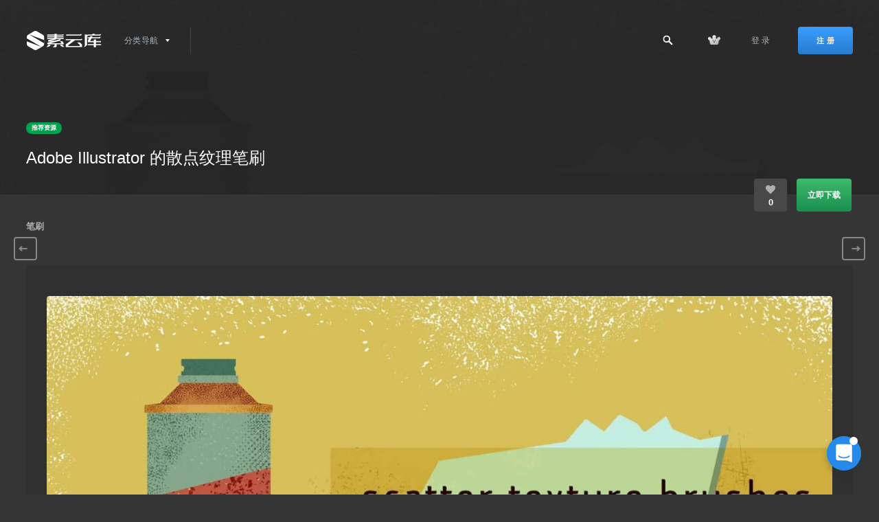

--- FILE ---
content_type: text/html; charset=UTF-8
request_url: https://www.suyunku.com/1285.html
body_size: 13887
content:
<!-- This page is cached by the Hummingbird Performance plugin v3.5.0 - https://wordpress.org/plugins/hummingbird-performance/. --><!DOCTYPE html>
<html>
	<head>
		<meta charset="UTF-8">
		<meta http-equiv="X-UA-Compatible" content="IE=edge">
  		<meta name="viewport" content="width=device-width,minimum-scale=1.0,maximum-scale=1.0,user-scalable=no"/>
  		<title>Adobe Illustrator 的散点纹理笔刷 - 素云库</title>
  		<meta name="keywords" content="分散, 向量, 复古的, 手绘, 插图, 笔刷, 质地, 笔刷, 附加组件">
<meta name="description" content="你知道，在 Illustrator 中处理纹理有时非常棘手。你的电脑死机了，显卡在流血，如果程序停止工作，你会非常愤怒！    但是现在，您可以使用这些散布笔刷进行纹理处理——它真的更快、使用简单，而且最好的是，您可以在一秒钟内改变它。    您可以从 48 种高品质纹理画笔中进行选择    ​丝网印刷划痕锈灰尘">
  		<link rel="shortcut icon" href="https://www.suyunku.com/wp-content/themes/monster8/static/img/favicon.ico">
		<link rel="stylesheet" type="text/css" href="https://www.suyunku.com/wp-content/themes/monster8/style.css?ver=4.0">
		<meta name='robots' content='max-image-preview:large' />
	<style>img:is([sizes="auto" i], [sizes^="auto," i]) { contain-intrinsic-size: 3000px 1500px }</style>
	<link rel='dns-prefetch' href='//www.suyunku.com' />
<link rel='stylesheet' id='wp-block-library-css' href='https://www.suyunku.com/wp-includes/css/dist/block-library/style.min.css' type='text/css' media='all' />
<style id='classic-theme-styles-inline-css' type='text/css'>
/*! This file is auto-generated */
.wp-block-button__link{color:#fff;background-color:#32373c;border-radius:9999px;box-shadow:none;text-decoration:none;padding:calc(.667em + 2px) calc(1.333em + 2px);font-size:1.125em}.wp-block-file__button{background:#32373c;color:#fff;text-decoration:none}
</style>
<style id='global-styles-inline-css' type='text/css'>
:root{--wp--preset--aspect-ratio--square: 1;--wp--preset--aspect-ratio--4-3: 4/3;--wp--preset--aspect-ratio--3-4: 3/4;--wp--preset--aspect-ratio--3-2: 3/2;--wp--preset--aspect-ratio--2-3: 2/3;--wp--preset--aspect-ratio--16-9: 16/9;--wp--preset--aspect-ratio--9-16: 9/16;--wp--preset--color--black: #000000;--wp--preset--color--cyan-bluish-gray: #abb8c3;--wp--preset--color--white: #ffffff;--wp--preset--color--pale-pink: #f78da7;--wp--preset--color--vivid-red: #cf2e2e;--wp--preset--color--luminous-vivid-orange: #ff6900;--wp--preset--color--luminous-vivid-amber: #fcb900;--wp--preset--color--light-green-cyan: #7bdcb5;--wp--preset--color--vivid-green-cyan: #00d084;--wp--preset--color--pale-cyan-blue: #8ed1fc;--wp--preset--color--vivid-cyan-blue: #0693e3;--wp--preset--color--vivid-purple: #9b51e0;--wp--preset--gradient--vivid-cyan-blue-to-vivid-purple: linear-gradient(135deg,rgba(6,147,227,1) 0%,rgb(155,81,224) 100%);--wp--preset--gradient--light-green-cyan-to-vivid-green-cyan: linear-gradient(135deg,rgb(122,220,180) 0%,rgb(0,208,130) 100%);--wp--preset--gradient--luminous-vivid-amber-to-luminous-vivid-orange: linear-gradient(135deg,rgba(252,185,0,1) 0%,rgba(255,105,0,1) 100%);--wp--preset--gradient--luminous-vivid-orange-to-vivid-red: linear-gradient(135deg,rgba(255,105,0,1) 0%,rgb(207,46,46) 100%);--wp--preset--gradient--very-light-gray-to-cyan-bluish-gray: linear-gradient(135deg,rgb(238,238,238) 0%,rgb(169,184,195) 100%);--wp--preset--gradient--cool-to-warm-spectrum: linear-gradient(135deg,rgb(74,234,220) 0%,rgb(151,120,209) 20%,rgb(207,42,186) 40%,rgb(238,44,130) 60%,rgb(251,105,98) 80%,rgb(254,248,76) 100%);--wp--preset--gradient--blush-light-purple: linear-gradient(135deg,rgb(255,206,236) 0%,rgb(152,150,240) 100%);--wp--preset--gradient--blush-bordeaux: linear-gradient(135deg,rgb(254,205,165) 0%,rgb(254,45,45) 50%,rgb(107,0,62) 100%);--wp--preset--gradient--luminous-dusk: linear-gradient(135deg,rgb(255,203,112) 0%,rgb(199,81,192) 50%,rgb(65,88,208) 100%);--wp--preset--gradient--pale-ocean: linear-gradient(135deg,rgb(255,245,203) 0%,rgb(182,227,212) 50%,rgb(51,167,181) 100%);--wp--preset--gradient--electric-grass: linear-gradient(135deg,rgb(202,248,128) 0%,rgb(113,206,126) 100%);--wp--preset--gradient--midnight: linear-gradient(135deg,rgb(2,3,129) 0%,rgb(40,116,252) 100%);--wp--preset--font-size--small: 13px;--wp--preset--font-size--medium: 20px;--wp--preset--font-size--large: 36px;--wp--preset--font-size--x-large: 42px;--wp--preset--spacing--20: 0.44rem;--wp--preset--spacing--30: 0.67rem;--wp--preset--spacing--40: 1rem;--wp--preset--spacing--50: 1.5rem;--wp--preset--spacing--60: 2.25rem;--wp--preset--spacing--70: 3.38rem;--wp--preset--spacing--80: 5.06rem;--wp--preset--shadow--natural: 6px 6px 9px rgba(0, 0, 0, 0.2);--wp--preset--shadow--deep: 12px 12px 50px rgba(0, 0, 0, 0.4);--wp--preset--shadow--sharp: 6px 6px 0px rgba(0, 0, 0, 0.2);--wp--preset--shadow--outlined: 6px 6px 0px -3px rgba(255, 255, 255, 1), 6px 6px rgba(0, 0, 0, 1);--wp--preset--shadow--crisp: 6px 6px 0px rgba(0, 0, 0, 1);}:where(.is-layout-flex){gap: 0.5em;}:where(.is-layout-grid){gap: 0.5em;}body .is-layout-flex{display: flex;}.is-layout-flex{flex-wrap: wrap;align-items: center;}.is-layout-flex > :is(*, div){margin: 0;}body .is-layout-grid{display: grid;}.is-layout-grid > :is(*, div){margin: 0;}:where(.wp-block-columns.is-layout-flex){gap: 2em;}:where(.wp-block-columns.is-layout-grid){gap: 2em;}:where(.wp-block-post-template.is-layout-flex){gap: 1.25em;}:where(.wp-block-post-template.is-layout-grid){gap: 1.25em;}.has-black-color{color: var(--wp--preset--color--black) !important;}.has-cyan-bluish-gray-color{color: var(--wp--preset--color--cyan-bluish-gray) !important;}.has-white-color{color: var(--wp--preset--color--white) !important;}.has-pale-pink-color{color: var(--wp--preset--color--pale-pink) !important;}.has-vivid-red-color{color: var(--wp--preset--color--vivid-red) !important;}.has-luminous-vivid-orange-color{color: var(--wp--preset--color--luminous-vivid-orange) !important;}.has-luminous-vivid-amber-color{color: var(--wp--preset--color--luminous-vivid-amber) !important;}.has-light-green-cyan-color{color: var(--wp--preset--color--light-green-cyan) !important;}.has-vivid-green-cyan-color{color: var(--wp--preset--color--vivid-green-cyan) !important;}.has-pale-cyan-blue-color{color: var(--wp--preset--color--pale-cyan-blue) !important;}.has-vivid-cyan-blue-color{color: var(--wp--preset--color--vivid-cyan-blue) !important;}.has-vivid-purple-color{color: var(--wp--preset--color--vivid-purple) !important;}.has-black-background-color{background-color: var(--wp--preset--color--black) !important;}.has-cyan-bluish-gray-background-color{background-color: var(--wp--preset--color--cyan-bluish-gray) !important;}.has-white-background-color{background-color: var(--wp--preset--color--white) !important;}.has-pale-pink-background-color{background-color: var(--wp--preset--color--pale-pink) !important;}.has-vivid-red-background-color{background-color: var(--wp--preset--color--vivid-red) !important;}.has-luminous-vivid-orange-background-color{background-color: var(--wp--preset--color--luminous-vivid-orange) !important;}.has-luminous-vivid-amber-background-color{background-color: var(--wp--preset--color--luminous-vivid-amber) !important;}.has-light-green-cyan-background-color{background-color: var(--wp--preset--color--light-green-cyan) !important;}.has-vivid-green-cyan-background-color{background-color: var(--wp--preset--color--vivid-green-cyan) !important;}.has-pale-cyan-blue-background-color{background-color: var(--wp--preset--color--pale-cyan-blue) !important;}.has-vivid-cyan-blue-background-color{background-color: var(--wp--preset--color--vivid-cyan-blue) !important;}.has-vivid-purple-background-color{background-color: var(--wp--preset--color--vivid-purple) !important;}.has-black-border-color{border-color: var(--wp--preset--color--black) !important;}.has-cyan-bluish-gray-border-color{border-color: var(--wp--preset--color--cyan-bluish-gray) !important;}.has-white-border-color{border-color: var(--wp--preset--color--white) !important;}.has-pale-pink-border-color{border-color: var(--wp--preset--color--pale-pink) !important;}.has-vivid-red-border-color{border-color: var(--wp--preset--color--vivid-red) !important;}.has-luminous-vivid-orange-border-color{border-color: var(--wp--preset--color--luminous-vivid-orange) !important;}.has-luminous-vivid-amber-border-color{border-color: var(--wp--preset--color--luminous-vivid-amber) !important;}.has-light-green-cyan-border-color{border-color: var(--wp--preset--color--light-green-cyan) !important;}.has-vivid-green-cyan-border-color{border-color: var(--wp--preset--color--vivid-green-cyan) !important;}.has-pale-cyan-blue-border-color{border-color: var(--wp--preset--color--pale-cyan-blue) !important;}.has-vivid-cyan-blue-border-color{border-color: var(--wp--preset--color--vivid-cyan-blue) !important;}.has-vivid-purple-border-color{border-color: var(--wp--preset--color--vivid-purple) !important;}.has-vivid-cyan-blue-to-vivid-purple-gradient-background{background: var(--wp--preset--gradient--vivid-cyan-blue-to-vivid-purple) !important;}.has-light-green-cyan-to-vivid-green-cyan-gradient-background{background: var(--wp--preset--gradient--light-green-cyan-to-vivid-green-cyan) !important;}.has-luminous-vivid-amber-to-luminous-vivid-orange-gradient-background{background: var(--wp--preset--gradient--luminous-vivid-amber-to-luminous-vivid-orange) !important;}.has-luminous-vivid-orange-to-vivid-red-gradient-background{background: var(--wp--preset--gradient--luminous-vivid-orange-to-vivid-red) !important;}.has-very-light-gray-to-cyan-bluish-gray-gradient-background{background: var(--wp--preset--gradient--very-light-gray-to-cyan-bluish-gray) !important;}.has-cool-to-warm-spectrum-gradient-background{background: var(--wp--preset--gradient--cool-to-warm-spectrum) !important;}.has-blush-light-purple-gradient-background{background: var(--wp--preset--gradient--blush-light-purple) !important;}.has-blush-bordeaux-gradient-background{background: var(--wp--preset--gradient--blush-bordeaux) !important;}.has-luminous-dusk-gradient-background{background: var(--wp--preset--gradient--luminous-dusk) !important;}.has-pale-ocean-gradient-background{background: var(--wp--preset--gradient--pale-ocean) !important;}.has-electric-grass-gradient-background{background: var(--wp--preset--gradient--electric-grass) !important;}.has-midnight-gradient-background{background: var(--wp--preset--gradient--midnight) !important;}.has-small-font-size{font-size: var(--wp--preset--font-size--small) !important;}.has-medium-font-size{font-size: var(--wp--preset--font-size--medium) !important;}.has-large-font-size{font-size: var(--wp--preset--font-size--large) !important;}.has-x-large-font-size{font-size: var(--wp--preset--font-size--x-large) !important;}
:where(.wp-block-post-template.is-layout-flex){gap: 1.25em;}:where(.wp-block-post-template.is-layout-grid){gap: 1.25em;}
:where(.wp-block-columns.is-layout-flex){gap: 2em;}:where(.wp-block-columns.is-layout-grid){gap: 2em;}
:root :where(.wp-block-pullquote){font-size: 1.5em;line-height: 1.6;}
</style>
<link rel='stylesheet' id='erphpdown-css' href='https://www.suyunku.com/wp-content/plugins/erphpdown/static/erphpdown.css' type='text/css' media='screen' />
<script type="text/javascript" src="https://www.suyunku.com/wp-includes/js/jquery/jquery.min.js" id="jquery-core-js"></script>
<script type="text/javascript" src="https://www.suyunku.com/wp-includes/js/jquery/jquery-migrate.min.js" id="jquery-migrate-js"></script>
<link rel="canonical" href="https://www.suyunku.com/1285.html" />
<link rel='shortlink' href='https://www.suyunku.com/?p=1285' />
	<style id="erphpdown-custom"></style>
	<script>window._ERPHPDOWN = {"uri":"https://www.suyunku.com/wp-content/plugins/erphpdown", "payment": "4", "wppay": "link", "author": "mobantu"}</script>
		<style>.logo{width:112px;background-size: 112px 38px;}</style>
	</head>
	<body class="post-template-default single single-post postid-1285 single-format-standard">
		<header class="header">
			<div id="v6-background" class=""></div>
			<div class="header__center center">
				<div class="header__left">
					<a href="https://www.suyunku.com" class="header__logo logo"></a>
										<div class="header__group header__group_cats">
						<div class="header__cat">
							<div class="header__title">分类导航</div>
						</div>
						<div class="header__dropdown">
							<button class="header__close mob-show"><svg class="icon icon-v6 icon-v6-close"><use xmlns:xlink="http://www.w3.org/1999/xlink" xlink:href="https://www.suyunku.com/wp-content/themes/monster8/static/img/sprite.svg#icon-v6-close"></use></svg></button>
							<div class="header__list">								<a class="header__type mob-hide" href="https://www.suyunku.com/all">
									<div class="header__theme">所有资源</div>
									<div class="header__number">5044</div>
								</a>
																<a class="header__type" href="https://www.suyunku.com/ui/app/">
									<div class="header__theme">app界面</div>
									<div class="header__number">676</div>
								</a>
																<a class="header__type" href="https://www.suyunku.com/ui/icon/">
									<div class="header__theme">图标库</div>
									<div class="header__number">24</div>
								</a>
																<a class="header__type" href="https://www.suyunku.com/plane/brochure/">
									<div class="header__theme">画册模板</div>
									<div class="header__number">452</div>
								</a>
																<a class="header__type" href="https://www.suyunku.com/plane/manual/">
									<div class="header__theme">折页模板</div>
									<div class="header__number">252</div>
								</a>
																<a class="header__type" href="https://www.suyunku.com/plane/poster/">
									<div class="header__theme">海报模板</div>
									<div class="header__number">324</div>
								</a>
																<a class="header__type" href="https://www.suyunku.com/plane/logo/">
									<div class="header__theme">logo模板</div>
									<div class="header__number">160</div>
								</a>
																<a class="header__type" href="https://www.suyunku.com/plane/backgrounds/">
									<div class="header__theme">背景纹理</div>
									<div class="header__number">68</div>
								</a>
																<a class="header__type" href="https://www.suyunku.com/ppt/powerpoint/">
									<div class="header__theme">PowerPoint模板</div>
									<div class="header__number">380</div>
								</a>
																<a class="header__type" href="https://www.suyunku.com/ppt/keynote/">
									<div class="header__theme">Keynote模板</div>
									<div class="header__number">604</div>
								</a>
																<a class="header__type" href="https://www.suyunku.com/web-design/web-ui/">
									<div class="header__theme">网页界面</div>
									<div class="header__number">240</div>
								</a>
																<a class="header__type" href="https://www.suyunku.com/web-developer/html-template/">
									<div class="header__theme">HTML模板</div>
									<div class="header__number">136</div>
								</a>
																<a class="header__type" href="https://www.suyunku.com/web-developer/admin-template/">
									<div class="header__theme">管理模板</div>
									<div class="header__number">12</div>
								</a>
																<a class="header__type" href="https://www.suyunku.com/product-mockups/equipment-mockups/">
									<div class="header__theme">设备样机</div>
									<div class="header__number">120</div>
								</a>
																<a class="header__type" href="https://www.suyunku.com/product-mockups/packing-mockups/">
									<div class="header__theme">包装样机</div>
									<div class="header__number">172</div>
								</a>
																<a class="header__type" href="https://www.suyunku.com/illustrations/3d-illustration/">
									<div class="header__theme">3D插画</div>
									<div class="header__number">108</div>
								</a>
																<a class="header__type" href="https://www.suyunku.com/3d-model/3d-characters/">
									<div class="header__theme">人物模型</div>
									<div class="header__number">108</div>
								</a>
																<div style="top: 2px" class="header__line"></div>
							</div>
						</div>
					</div>
									</div>
					<nav class="header__nav hide-496">
						<ul class="nav-main">
					      	<li id="menu-item-23" class="menu-item menu-item-type-custom menu-item-object-custom menu-item-home menu-item-23"><a href="https://www.suyunku.com/">首页</a></li>
<li id="menu-item-25" class="menu-item menu-item-type-taxonomy menu-item-object-category menu-item-has-children menu-item-25"><a href="https://www.suyunku.com/ui/">UI设计</a>
<ul class="sub-menu">
	<li id="menu-item-82" class="menu-item menu-item-type-taxonomy menu-item-object-category menu-item-82"><a href="https://www.suyunku.com/ui/app/">app界面</a></li>
	<li id="menu-item-83" class="menu-item menu-item-type-taxonomy menu-item-object-category menu-item-83"><a href="https://www.suyunku.com/ui/app-demo/">原型demo</a></li>
	<li id="menu-item-84" class="menu-item menu-item-type-taxonomy menu-item-object-category menu-item-84"><a href="https://www.suyunku.com/ui/icon/">图标库</a></li>
</ul>
</li>
<li id="menu-item-29" class="menu-item menu-item-type-taxonomy menu-item-object-category menu-item-has-children menu-item-29"><a href="https://www.suyunku.com/plane/">平面设计</a>
<ul class="sub-menu">
	<li id="menu-item-90" class="menu-item menu-item-type-taxonomy menu-item-object-category menu-item-90"><a href="https://www.suyunku.com/plane/logo/">logo模板</a></li>
	<li id="menu-item-91" class="menu-item menu-item-type-taxonomy menu-item-object-category menu-item-91"><a href="https://www.suyunku.com/plane/manual/">折页模板</a></li>
	<li id="menu-item-92" class="menu-item menu-item-type-taxonomy menu-item-object-category menu-item-92"><a href="https://www.suyunku.com/plane/poster/">海报模板</a></li>
	<li id="menu-item-93" class="menu-item menu-item-type-taxonomy menu-item-object-category menu-item-93"><a href="https://www.suyunku.com/plane/brochure/">画册模板</a></li>
	<li id="menu-item-94" class="menu-item menu-item-type-taxonomy menu-item-object-category menu-item-94"><a href="https://www.suyunku.com/plane/resume/">简历模板</a></li>
	<li id="menu-item-95" class="menu-item menu-item-type-taxonomy menu-item-object-category menu-item-95"><a href="https://www.suyunku.com/plane/backgrounds/">背景纹理</a></li>
	<li id="menu-item-2227" class="menu-item menu-item-type-taxonomy menu-item-object-category menu-item-2227"><a href="https://www.suyunku.com/plane/calendar/">日历台历</a></li>
</ul>
</li>
<li id="menu-item-30" class="menu-item menu-item-type-taxonomy menu-item-object-category menu-item-has-children menu-item-30"><a href="https://www.suyunku.com/ppt/">PPT模板</a>
<ul class="sub-menu">
	<li id="menu-item-85" class="menu-item menu-item-type-taxonomy menu-item-object-category menu-item-85"><a href="https://www.suyunku.com/ppt/googleslides/">Google Slides模板</a></li>
	<li id="menu-item-86" class="menu-item menu-item-type-taxonomy menu-item-object-category menu-item-86"><a href="https://www.suyunku.com/ppt/keynote/">Keynote模板</a></li>
	<li id="menu-item-87" class="menu-item menu-item-type-taxonomy menu-item-object-category menu-item-87"><a href="https://www.suyunku.com/ppt/powerpoint/">PowerPoint模板</a></li>
</ul>
</li>
<li id="menu-item-31" class="menu-item menu-item-type-taxonomy menu-item-object-category menu-item-has-children menu-item-31"><a href="https://www.suyunku.com/web-design/">网页设计</a>
<ul class="sub-menu">
	<li id="menu-item-101" class="menu-item menu-item-type-taxonomy menu-item-object-category menu-item-101"><a href="https://www.suyunku.com/web-design/admin-ui/">后台管理</a></li>
	<li id="menu-item-102" class="menu-item menu-item-type-taxonomy menu-item-object-category menu-item-102"><a href="https://www.suyunku.com/web-design/web-ui/">网页界面</a></li>
</ul>
</li>
<li id="menu-item-32" class="menu-item menu-item-type-taxonomy menu-item-object-category menu-item-has-children menu-item-32"><a href="https://www.suyunku.com/web-developer/">前端资源</a>
<ul class="sub-menu">
	<li id="menu-item-88" class="menu-item menu-item-type-taxonomy menu-item-object-category menu-item-88"><a href="https://www.suyunku.com/web-developer/html-template/">HTML模板</a></li>
	<li id="menu-item-89" class="menu-item menu-item-type-taxonomy menu-item-object-category menu-item-89"><a href="https://www.suyunku.com/web-developer/admin-template/">管理模板</a></li>
</ul>
</li>
<li id="menu-item-33" class="menu-item menu-item-type-taxonomy menu-item-object-category menu-item-has-children menu-item-33"><a href="https://www.suyunku.com/product-mockups/">样机模型</a>
<ul class="sub-menu">
	<li id="menu-item-98" class="menu-item menu-item-type-taxonomy menu-item-object-category menu-item-98"><a href="https://www.suyunku.com/product-mockups/packing-mockups/">包装样机</a></li>
	<li id="menu-item-99" class="menu-item menu-item-type-taxonomy menu-item-object-category menu-item-99"><a href="https://www.suyunku.com/product-mockups/equipment-mockups/">设备样机</a></li>
	<li id="menu-item-100" class="menu-item menu-item-type-taxonomy menu-item-object-category menu-item-100"><a href="https://www.suyunku.com/product-mockups/brand-mockups/">品牌样机</a></li>
</ul>
</li>
<li id="menu-item-34" class="menu-item menu-item-type-taxonomy menu-item-object-category menu-item-has-children menu-item-34"><a href="https://www.suyunku.com/illustrations/">插画图片</a>
<ul class="sub-menu">
	<li id="menu-item-96" class="menu-item menu-item-type-taxonomy menu-item-object-category menu-item-96"><a href="https://www.suyunku.com/illustrations/3d-illustration/">3D插画</a></li>
	<li id="menu-item-97" class="menu-item menu-item-type-taxonomy menu-item-object-category menu-item-97"><a href="https://www.suyunku.com/illustrations/vector-illustration/">矢量插画</a></li>
</ul>
</li>
<li id="menu-item-2637" class="menu-item menu-item-type-taxonomy menu-item-object-category menu-item-has-children menu-item-2637"><a href="https://www.suyunku.com/3d-model/">3D模型</a>
<ul class="sub-menu">
	<li id="menu-item-2638" class="menu-item menu-item-type-taxonomy menu-item-object-category menu-item-2638"><a href="https://www.suyunku.com/3d-model/3d-characters/">人物模型</a></li>
	<li id="menu-item-2639" class="menu-item menu-item-type-taxonomy menu-item-object-category menu-item-2639"><a href="https://www.suyunku.com/3d-model/3d-icons/">图标模型</a></li>
	<li id="menu-item-2640" class="menu-item menu-item-type-taxonomy menu-item-object-category menu-item-2640"><a href="https://www.suyunku.com/3d-model/3d-illustrations/">插画模型</a></li>
</ul>
</li>
<li id="menu-item-835" class="menu-item menu-item-type-taxonomy menu-item-object-category current-post-ancestor current-menu-parent current-post-parent menu-item-has-children menu-item-835"><a href="https://www.suyunku.com/add-ons/">附加组件</a>
<ul class="sub-menu">
	<li id="menu-item-836" class="menu-item menu-item-type-taxonomy menu-item-object-category menu-item-836"><a href="https://www.suyunku.com/add-ons/add-01/">动作和预设</a></li>
	<li id="menu-item-837" class="menu-item menu-item-type-taxonomy menu-item-object-category menu-item-837"><a href="https://www.suyunku.com/add-ons/add-02/">图层样式</a></li>
	<li id="menu-item-838" class="menu-item menu-item-type-taxonomy menu-item-object-category current-post-ancestor current-menu-parent current-post-parent menu-item-838"><a href="https://www.suyunku.com/add-ons/add-03/">笔刷</a></li>
</ul>
</li>
					    </ul>
					</nav>
				<div class="header__right">
					<div class="header__group header__group_search">
						<div class="header__cat">
							<a class="header__link" href="https://www.suyunku.com?s=" rel="nofollow"><svg viewBox="0 0 14 14" version="1.1" xmlns="http://www.w3.org/2000/svg" xmlns:xlink="http://www.w3.org/1999/xlink" class="icon icon-v6 icon-v6-search"><path d="M8.75 0a5.25 5.25 0 1 1 0 10.5 5.162 5.162 0 0 1-2.803-.81l-3.954 3.97a1.18 1.18 0 0 1-.826.34c-.308 0-.6-.113-.827-.34a1.174 1.174 0 0 1 0-1.653l3.97-3.954A5.162 5.162 0 0 1 3.5 5.25C3.5 2.35 5.85 0 8.75 0zm0 8.75c1.928 0 3.5-1.572 3.5-3.5s-1.572-3.5-3.5-3.5a3.506 3.506 0 0 0-3.5 3.5c0 1.928 1.572 3.5 3.5 3.5z" fill-rule="evenodd"></path></svg></a>
						</div>
					</div>
										<div class="header__group header__group_vip">
						<div class="header__cat">
							<div class="header__custom">
								<a href="https://www.suyunku.com/vip" class="header__link"><i class="sprite-vip"></i></a>
							</div>
						</div>
						<div class="header__dropdown">
							<nav class="header__menu">
								<a class="header__link" href="https://www.suyunku.com/vip">了解VIP会员专享特权</a>
							</nav>
						</div>
					</div>										<a class="header__link signin__loader" href="javascript:;">登 录</a>
					<button class="header__btn btn btn_blue mob-lg-hide signup__loader">注 册</button>
										<button class="header__burger mob-show"><svg class="icon icon-v6 icon-v6-burger"><use xmlns:xlink="http://www.w3.org/1999/xlink" xlink:href="https://www.suyunku.com/wp-content/themes/monster8/static/img/sprite.svg#icon-v6-burger"></use></svg></button>
				</div>
			</div>
		</header><div id="page">
	<div class="page-product sketch-compatible">
		<div class="inset-header mobile-actions no-background">
			<div style="background-image: url(https://www.suyunku.com/wp-content/themes/monster8/timthumb.php?src=https://www.suyunku.com/wp-content/uploads/2022/07/ec33a8c3-548b-48aa-a016-abdcb08edcef.jpg&w=620&h=420&zc=1&q=100);" class="background"></div>
			<div class="wrapper container mobile-fluid even">
								<span class="featured-product-tag">推荐资源</span>				<h1 class="title">Adobe Illustrator 的散点纹理笔刷</h1>
								<ul class="actions">
	<li class="action comments">
		<a class="btn btn-gray" href="#comments">
			<svg width="16px" height="16px" viewBox="0 0 32 32" version="1.1" xmlns="http://www.w3.org/2000/svg" xmlns:xlink="http://www.w3.org/1999/xlink"><g stroke="none" stroke-width="1" fill="none" fill-rule="evenodd"><g fill="#2F2F2F"><path d="M22,2 C23.8020923,2 25.4713465,2.44791219 27.0078125,3.34375 C28.5442785,4.23958781 29.7604122,5.45572148 30.65625,6.9921875 C31.5520878,8.52865352 32,10.1979077 32,12 L32,14 C32,15.8020923 31.5520878,17.4713465 30.65625,19.0078125 C29.7604122,20.5442785 28.5442785,21.7604122 27.0078125,22.65625 C25.4713465,23.5520878 23.8020923,24 22,24 L20,24 L10,30 L10,24 C8.19790766,24 6.52865352,23.5520878 4.9921875,22.65625 C3.45572148,21.7604122 2.23958781,20.5442785 1.34375,19.0078125 C0.447912188,17.4713465 0,15.8020923 0,14 L0,12 C0,10.1979077 0.447912188,8.52865352 1.34375,6.9921875 C2.23958781,5.45572148 3.45572148,4.23958781 4.9921875,3.34375 C6.52865352,2.44791219 8.19790766,2 10,2 L22,2 Z"></path></g></g></svg>			<span class="number">0</span>
		</a>
	</li>
	<li class="action likes">
		<a class="btn btn-gray signin__loader" data-id="1285">
			<svg-icon-like><svg width="16px" height="16px" viewBox="0 0 32 32" version="1.1" xmlns="http://www.w3.org/2000/svg" xmlns:xlink="http://www.w3.org/1999/xlink">   <g stroke="none" stroke-width="1" fill="none" fill-rule="evenodd">       <g fill="#2F2F2F">           <path d="M27.5484923,18.7450495 C32.8431634,13.4356436 33.1763945,7.94059406 29.8070583,4.56188119 C26.4006964,1.1460396 20.9208969,1.1460396 17.5515607,4.56188119 C16.9221243,5.19306931 16.4037648,5.89851485 15.9964824,6.64108911 C15.5892,5.89851485 15.0708406,5.19306931 14.4414042,4.56188119 C11.072068,1.18316832 5.59226846,1.18316832 2.22293226,4.56188119 C-1.18342961,7.94059406 -0.850198555,13.4356436 4.44447262,18.7450495 L15.5151487,29.8836634 C15.6262257,29.9950495 15.8113541,30.0693069 15.9964824,30.0693069 C16.1816108,30.0693069 16.3297135,29.9950495 16.4778162,29.8836634 L27.5484923,18.7450495 Z"></path>       </g>   </g></svg>
						</svg-icon-like>			<span class="count number">0</span>
		</a>
	</li>
									<li class="action add-to-cart">
				<div class="button-area">
					<a href="javascript:;" class="btn btn-green btn-purchase signin__loader">
						<span>立即下载</span>
					</a>
				</div>
			</li>
					
	</ul>							</div>
		</div>
		<div class="product-subnav">
			<div class="wrapper container mobile-fluid even">
				<h2 class="title">Adobe Illustrator 的散点纹理笔刷</h2>
				<ul class="actions">
	<li class="action comments">
		<a class="btn btn-gray" href="#comments">
			<svg width="16px" height="16px" viewBox="0 0 32 32" version="1.1" xmlns="http://www.w3.org/2000/svg" xmlns:xlink="http://www.w3.org/1999/xlink"><g stroke="none" stroke-width="1" fill="none" fill-rule="evenodd"><g fill="#2F2F2F"><path d="M22,2 C23.8020923,2 25.4713465,2.44791219 27.0078125,3.34375 C28.5442785,4.23958781 29.7604122,5.45572148 30.65625,6.9921875 C31.5520878,8.52865352 32,10.1979077 32,12 L32,14 C32,15.8020923 31.5520878,17.4713465 30.65625,19.0078125 C29.7604122,20.5442785 28.5442785,21.7604122 27.0078125,22.65625 C25.4713465,23.5520878 23.8020923,24 22,24 L20,24 L10,30 L10,24 C8.19790766,24 6.52865352,23.5520878 4.9921875,22.65625 C3.45572148,21.7604122 2.23958781,20.5442785 1.34375,19.0078125 C0.447912188,17.4713465 0,15.8020923 0,14 L0,12 C0,10.1979077 0.447912188,8.52865352 1.34375,6.9921875 C2.23958781,5.45572148 3.45572148,4.23958781 4.9921875,3.34375 C6.52865352,2.44791219 8.19790766,2 10,2 L22,2 Z"></path></g></g></svg>			<span class="number">0</span>
		</a>
	</li>
	<li class="action likes">
		<a class="btn btn-gray signin__loader" data-id="1285">
			<svg-icon-like><svg width="16px" height="16px" viewBox="0 0 32 32" version="1.1" xmlns="http://www.w3.org/2000/svg" xmlns:xlink="http://www.w3.org/1999/xlink">   <g stroke="none" stroke-width="1" fill="none" fill-rule="evenodd">       <g fill="#2F2F2F">           <path d="M27.5484923,18.7450495 C32.8431634,13.4356436 33.1763945,7.94059406 29.8070583,4.56188119 C26.4006964,1.1460396 20.9208969,1.1460396 17.5515607,4.56188119 C16.9221243,5.19306931 16.4037648,5.89851485 15.9964824,6.64108911 C15.5892,5.89851485 15.0708406,5.19306931 14.4414042,4.56188119 C11.072068,1.18316832 5.59226846,1.18316832 2.22293226,4.56188119 C-1.18342961,7.94059406 -0.850198555,13.4356436 4.44447262,18.7450495 L15.5151487,29.8836634 C15.6262257,29.9950495 15.8113541,30.0693069 15.9964824,30.0693069 C16.1816108,30.0693069 16.3297135,29.9950495 16.4778162,29.8836634 L27.5484923,18.7450495 Z"></path>       </g>   </g></svg>
						</svg-icon-like>			<span class="count number">0</span>
		</a>
	</li>
									<li class="action add-to-cart">
				<div class="button-area">
					<a href="javascript:;" class="btn btn-green btn-purchase signin__loader">
						<span>立即下载</span>
					</a>
				</div>
			</li>
					
	</ul>			</div>
		</div>
		<div class="section-content container mobile-fluid even">
			<div class="publisher-meta mobile-hide">
								<a class="category" href="https://www.suyunku.com/add-ons/add-03/">笔刷</a>
							</div>
			<div class="panes">
				
				<div class="pane-main">
					<div class="pane-left">
						<div class="pane-left-content no-sidebar">
														<div class="pane pane-details">
								<div class="content">
									<div class="block overview">
										<div class="description">
											
<figure class="wp-block-image size-full"><img fetchpriority="high" decoding="async" width="1364" height="910" src="https://www.suyunku.com/wp-content/uploads/2022/07/ec33a8c3-548b-48aa-a016-abdcb08edcef.jpg" alt="Adobe Illustrator 的散点纹理笔刷" class="wp-image-1286"/></figure>



<p>你知道，在 Illustrator 中处理纹理有时非常棘手。你的电脑死机了，显卡在流血，如果程序停止工作，你会非常愤怒！</p>



<p>但是现在，您可以使用这些散布<strong>笔刷进行纹理处理</strong>——<strong>它真的更快、使用简单</strong>，而且最好的是，您可以在一秒钟内改变它。</p>



<p><strong>您可以从 48 种高品质纹理画笔中进行选择</strong></p>



<ul class="wp-block-list"><li>​丝网印刷</li><li>划痕</li><li>锈</li><li>灰尘</li></ul>
<fieldset class="erphpdown erphpdown-default" id="erphpdown"><legend>资源下载</legend>此资源仅限VIP下载，请先<a href="https://www.suyunku.com/login" target="_blank" class="erphp-login-must">登录</a></fieldset>										</div>
									</div>
									<div class="block metrics"><h4 class="title">标签</h4><span class="ui8-appicons"><a href="https://www.suyunku.com/tag/%e5%88%86%e6%95%a3/" rel="tag">分散</a>, <a href="https://www.suyunku.com/tag/%e5%90%91%e9%87%8f/" rel="tag">向量</a>, <a href="https://www.suyunku.com/tag/%e5%a4%8d%e5%8f%a4%e7%9a%84/" rel="tag">复古的</a>, <a href="https://www.suyunku.com/tag/%e6%89%8b%e7%bb%98/" rel="tag">手绘</a>, <a href="https://www.suyunku.com/tag/%e6%8f%92%e5%9b%be/" rel="tag">插图</a>, <a href="https://www.suyunku.com/tag/%e7%ac%94%e5%88%b7/" rel="tag">笔刷</a>, <a href="https://www.suyunku.com/tag/%e8%b4%a8%e5%9c%b0/" rel="tag">质地</a></span></div>																		<div class="block overview">
										<h4 class="title">分享</h4>
										<div class="share-links">
											<a href="javascript:;" class="share-card" data-s-id="1285"><i class="iconfont icon-weixin"></i><span id="wx-thumb-qrcode" data-url="https://www.suyunku.com/1285.html" style="display: none;"></span></a>								
											<a href="http://service.weibo.com/share/share.php?url=https://www.suyunku.com/1285.html&amp;title=【Adobe Illustrator 的散点纹理笔刷】你知道，在 Illustrator 中处理纹理有时非常棘手。你的电脑死机了，显卡在流血，如果程序停止工作，你会 [&hellip;] https://www.suyunku.com/1285.html&amp;searchPic=true" class="share-weibo" rel="nofollow" target="_blank"><i class="iconfont icon-weibo"></i></a>							
										</div>
									</div>
																	</div>
							</div>													</div>
					</div>
									</div>
				<div class="container related-products mobile-fluid">
	<p class="see-more">猜你喜欢</p>
	<div class="section-content cards">
		<product-card class="product-card">	<div class="card">  
		<div class="card-wrapper">    
			<div class="card-figure">      
				<a class="card-permalink" href="https://www.suyunku.com/13061.html" target="_blank"><img src="https://www.suyunku.com/wp-content/themes/monster8/timthumb.php?src=https://www.suyunku.com/wp-content/uploads/2024/05/2aebed20-d434-4670-8260-0006786e9ef2.jpg&w=620&h=420&zc=1&q=100" alt="Photoshop的自然色调画笔"></a>      
				<div class="likes">        
					<span class="count">0</span>     
					<a class="btn btn-white btn-circle btn-small signin__loader" data-id="13061">          
						<svg-icon-like><svg width="16px" height="16px" viewBox="0 0 32 32" version="1.1" xmlns="http://www.w3.org/2000/svg" xmlns:xlink="http://www.w3.org/1999/xlink">   <g stroke="none" stroke-width="1" fill="none" fill-rule="evenodd">       <g fill="#2F2F2F">           <path d="M27.5484923,18.7450495 C32.8431634,13.4356436 33.1763945,7.94059406 29.8070583,4.56188119 C26.4006964,1.1460396 20.9208969,1.1460396 17.5515607,4.56188119 C16.9221243,5.19306931 16.4037648,5.89851485 15.9964824,6.64108911 C15.5892,5.89851485 15.0708406,5.19306931 14.4414042,4.56188119 C11.072068,1.18316832 5.59226846,1.18316832 2.22293226,4.56188119 C-1.18342961,7.94059406 -0.850198555,13.4356436 4.44447262,18.7450495 L15.5151487,29.8836634 C15.6262257,29.9950495 15.8113541,30.0693069 15.9964824,30.0693069 C16.1816108,30.0693069 16.3297135,29.9950495 16.4778162,29.8836634 L27.5484923,18.7450495 Z"></path>       </g>   </g></svg>
						</svg-icon-like>        
					</a>
				</div>
				<div class="hover">
					<div class="group">          
						<a class="btn btn-white btn-square btn-med" href="https://www.suyunku.com/13061.html" target="_blank">    
							<svg-icon-view><svg width="16px" height="16px" viewBox="0 0 32 32" version="1.1" xmlns="http://www.w3.org/2000/svg" xmlns:xlink="http://www.w3.org/1999/xlink">   <g stroke="none" stroke-width="1" fill="none" fill-rule="evenodd">       <g fill="#303030">           <path d="M31.8888889,15.5833333 L31.8148148,15.4583333 C31.8148148,15.4583333 25,4 16,4 C7,4 0.111111111,15.5833333 0.111111111,15.5833333 C-0.037037037,15.8333333 -0.037037037,16.1666667 0.111111111,16.4166667 C0.111111111,16.4166667 7,28 16,28 C25,28 31.8888889,16.4166667 31.8888889,16.4166667 C32.037037,16.1666667 32.037037,15.8333333 31.8888889,15.5833333 L31.8888889,15.5833333 Z M16,22.3999318 C12.6666667,22.3999318 10,19.5199318 10,15.9199318 C10,12.3599318 12.6666667,9.43993181 16,9.43993181 C19.2962963,9.43993181 22,12.3599318 22,15.9199318 C22,19.5199318 19.2962963,22.3999318 16,22.3999318 L16,22.3999318 Z"></path>       </g>   </g></svg></svg-icon-view>                
						</a>
					</div>               
					<a class="card-permalink" href="https://www.suyunku.com/13061.html" target="_blank"></a>      
				</div>    
			</div>
			<div class="card-content">      
				<a class="card-title" href="https://www.suyunku.com/13061.html" target="_blank">Photoshop的自然色调画笔</a>
								<div class="meta-container">        
					<div class="meta">
						<a href="https://www.suyunku.com/add-ons/add-03/" target="_blank">笔刷</a></span>
					</div> 
					
				</div>    
			</div>  
		</div>  
	</div>
</product-card><product-card class="product-card">	<div class="card">  
		<div class="card-wrapper">    
			<div class="card-figure">      
				<a class="card-permalink" href="https://www.suyunku.com/13056.html" target="_blank"><img src="https://www.suyunku.com/wp-content/themes/monster8/timthumb.php?src=https://www.suyunku.com/wp-content/uploads/2024/05/4ac20d16-409a-440e-af3d-8ba66ad8d419.jpg&w=620&h=420&zc=1&q=100" alt="水彩画笔"></a>      
				<div class="likes">        
					<span class="count">0</span>     
					<a class="btn btn-white btn-circle btn-small signin__loader" data-id="13056">          
						<svg-icon-like><svg width="16px" height="16px" viewBox="0 0 32 32" version="1.1" xmlns="http://www.w3.org/2000/svg" xmlns:xlink="http://www.w3.org/1999/xlink">   <g stroke="none" stroke-width="1" fill="none" fill-rule="evenodd">       <g fill="#2F2F2F">           <path d="M27.5484923,18.7450495 C32.8431634,13.4356436 33.1763945,7.94059406 29.8070583,4.56188119 C26.4006964,1.1460396 20.9208969,1.1460396 17.5515607,4.56188119 C16.9221243,5.19306931 16.4037648,5.89851485 15.9964824,6.64108911 C15.5892,5.89851485 15.0708406,5.19306931 14.4414042,4.56188119 C11.072068,1.18316832 5.59226846,1.18316832 2.22293226,4.56188119 C-1.18342961,7.94059406 -0.850198555,13.4356436 4.44447262,18.7450495 L15.5151487,29.8836634 C15.6262257,29.9950495 15.8113541,30.0693069 15.9964824,30.0693069 C16.1816108,30.0693069 16.3297135,29.9950495 16.4778162,29.8836634 L27.5484923,18.7450495 Z"></path>       </g>   </g></svg>
						</svg-icon-like>        
					</a>
				</div>
				<div class="hover">
					<div class="group">          
						<a class="btn btn-white btn-square btn-med" href="https://www.suyunku.com/13056.html" target="_blank">    
							<svg-icon-view><svg width="16px" height="16px" viewBox="0 0 32 32" version="1.1" xmlns="http://www.w3.org/2000/svg" xmlns:xlink="http://www.w3.org/1999/xlink">   <g stroke="none" stroke-width="1" fill="none" fill-rule="evenodd">       <g fill="#303030">           <path d="M31.8888889,15.5833333 L31.8148148,15.4583333 C31.8148148,15.4583333 25,4 16,4 C7,4 0.111111111,15.5833333 0.111111111,15.5833333 C-0.037037037,15.8333333 -0.037037037,16.1666667 0.111111111,16.4166667 C0.111111111,16.4166667 7,28 16,28 C25,28 31.8888889,16.4166667 31.8888889,16.4166667 C32.037037,16.1666667 32.037037,15.8333333 31.8888889,15.5833333 L31.8888889,15.5833333 Z M16,22.3999318 C12.6666667,22.3999318 10,19.5199318 10,15.9199318 C10,12.3599318 12.6666667,9.43993181 16,9.43993181 C19.2962963,9.43993181 22,12.3599318 22,15.9199318 C22,19.5199318 19.2962963,22.3999318 16,22.3999318 L16,22.3999318 Z"></path>       </g>   </g></svg></svg-icon-view>                
						</a>
					</div>               
					<a class="card-permalink" href="https://www.suyunku.com/13056.html" target="_blank"></a>      
				</div>    
			</div>
			<div class="card-content">      
				<a class="card-title" href="https://www.suyunku.com/13056.html" target="_blank">水彩画笔</a>
								<div class="meta-container">        
					<div class="meta">
						<a href="https://www.suyunku.com/add-ons/add-03/" target="_blank">笔刷</a></span>
					</div> 
					
				</div>    
			</div>  
		</div>  
	</div>
</product-card><product-card class="product-card">	<div class="card">  
		<div class="card-wrapper">    
			<div class="card-figure">      
				<a class="card-permalink" href="https://www.suyunku.com/13051.html" target="_blank"><img src="https://www.suyunku.com/wp-content/themes/monster8/timthumb.php?src=https://www.suyunku.com/wp-content/uploads/2024/05/eeb9d607-20b7-45a8-a3e6-692a8b2f50f8.jpg&w=620&h=420&zc=1&q=100" alt="木纹刷画笔"></a>      
				<div class="likes">        
					<span class="count">0</span>     
					<a class="btn btn-white btn-circle btn-small signin__loader" data-id="13051">          
						<svg-icon-like><svg width="16px" height="16px" viewBox="0 0 32 32" version="1.1" xmlns="http://www.w3.org/2000/svg" xmlns:xlink="http://www.w3.org/1999/xlink">   <g stroke="none" stroke-width="1" fill="none" fill-rule="evenodd">       <g fill="#2F2F2F">           <path d="M27.5484923,18.7450495 C32.8431634,13.4356436 33.1763945,7.94059406 29.8070583,4.56188119 C26.4006964,1.1460396 20.9208969,1.1460396 17.5515607,4.56188119 C16.9221243,5.19306931 16.4037648,5.89851485 15.9964824,6.64108911 C15.5892,5.89851485 15.0708406,5.19306931 14.4414042,4.56188119 C11.072068,1.18316832 5.59226846,1.18316832 2.22293226,4.56188119 C-1.18342961,7.94059406 -0.850198555,13.4356436 4.44447262,18.7450495 L15.5151487,29.8836634 C15.6262257,29.9950495 15.8113541,30.0693069 15.9964824,30.0693069 C16.1816108,30.0693069 16.3297135,29.9950495 16.4778162,29.8836634 L27.5484923,18.7450495 Z"></path>       </g>   </g></svg>
						</svg-icon-like>        
					</a>
				</div>
				<div class="hover">
					<div class="group">          
						<a class="btn btn-white btn-square btn-med" href="https://www.suyunku.com/13051.html" target="_blank">    
							<svg-icon-view><svg width="16px" height="16px" viewBox="0 0 32 32" version="1.1" xmlns="http://www.w3.org/2000/svg" xmlns:xlink="http://www.w3.org/1999/xlink">   <g stroke="none" stroke-width="1" fill="none" fill-rule="evenodd">       <g fill="#303030">           <path d="M31.8888889,15.5833333 L31.8148148,15.4583333 C31.8148148,15.4583333 25,4 16,4 C7,4 0.111111111,15.5833333 0.111111111,15.5833333 C-0.037037037,15.8333333 -0.037037037,16.1666667 0.111111111,16.4166667 C0.111111111,16.4166667 7,28 16,28 C25,28 31.8888889,16.4166667 31.8888889,16.4166667 C32.037037,16.1666667 32.037037,15.8333333 31.8888889,15.5833333 L31.8888889,15.5833333 Z M16,22.3999318 C12.6666667,22.3999318 10,19.5199318 10,15.9199318 C10,12.3599318 12.6666667,9.43993181 16,9.43993181 C19.2962963,9.43993181 22,12.3599318 22,15.9199318 C22,19.5199318 19.2962963,22.3999318 16,22.3999318 L16,22.3999318 Z"></path>       </g>   </g></svg></svg-icon-view>                
						</a>
					</div>               
					<a class="card-permalink" href="https://www.suyunku.com/13051.html" target="_blank"></a>      
				</div>    
			</div>
			<div class="card-content">      
				<a class="card-title" href="https://www.suyunku.com/13051.html" target="_blank">木纹刷画笔</a>
								<div class="meta-container">        
					<div class="meta">
						<a href="https://www.suyunku.com/add-ons/add-03/" target="_blank">笔刷</a></span>
					</div> 
					
				</div>    
			</div>  
		</div>  
	</div>
</product-card><product-card class="product-card">	<div class="card">  
		<div class="card-wrapper">    
			<div class="card-figure">      
				<a class="card-permalink" href="https://www.suyunku.com/13048.html" target="_blank"><img src="https://www.suyunku.com/wp-content/themes/monster8/timthumb.php?src=https://www.suyunku.com/wp-content/uploads/2024/05/7947d373-63b1-433e-a625-b85b7e92e86e.jpg&w=620&h=420&zc=1&q=100" alt="80个几何形状的画笔"></a>      
				<div class="likes">        
					<span class="count">0</span>     
					<a class="btn btn-white btn-circle btn-small signin__loader" data-id="13048">          
						<svg-icon-like><svg width="16px" height="16px" viewBox="0 0 32 32" version="1.1" xmlns="http://www.w3.org/2000/svg" xmlns:xlink="http://www.w3.org/1999/xlink">   <g stroke="none" stroke-width="1" fill="none" fill-rule="evenodd">       <g fill="#2F2F2F">           <path d="M27.5484923,18.7450495 C32.8431634,13.4356436 33.1763945,7.94059406 29.8070583,4.56188119 C26.4006964,1.1460396 20.9208969,1.1460396 17.5515607,4.56188119 C16.9221243,5.19306931 16.4037648,5.89851485 15.9964824,6.64108911 C15.5892,5.89851485 15.0708406,5.19306931 14.4414042,4.56188119 C11.072068,1.18316832 5.59226846,1.18316832 2.22293226,4.56188119 C-1.18342961,7.94059406 -0.850198555,13.4356436 4.44447262,18.7450495 L15.5151487,29.8836634 C15.6262257,29.9950495 15.8113541,30.0693069 15.9964824,30.0693069 C16.1816108,30.0693069 16.3297135,29.9950495 16.4778162,29.8836634 L27.5484923,18.7450495 Z"></path>       </g>   </g></svg>
						</svg-icon-like>        
					</a>
				</div>
				<div class="hover">
					<div class="group">          
						<a class="btn btn-white btn-square btn-med" href="https://www.suyunku.com/13048.html" target="_blank">    
							<svg-icon-view><svg width="16px" height="16px" viewBox="0 0 32 32" version="1.1" xmlns="http://www.w3.org/2000/svg" xmlns:xlink="http://www.w3.org/1999/xlink">   <g stroke="none" stroke-width="1" fill="none" fill-rule="evenodd">       <g fill="#303030">           <path d="M31.8888889,15.5833333 L31.8148148,15.4583333 C31.8148148,15.4583333 25,4 16,4 C7,4 0.111111111,15.5833333 0.111111111,15.5833333 C-0.037037037,15.8333333 -0.037037037,16.1666667 0.111111111,16.4166667 C0.111111111,16.4166667 7,28 16,28 C25,28 31.8888889,16.4166667 31.8888889,16.4166667 C32.037037,16.1666667 32.037037,15.8333333 31.8888889,15.5833333 L31.8888889,15.5833333 Z M16,22.3999318 C12.6666667,22.3999318 10,19.5199318 10,15.9199318 C10,12.3599318 12.6666667,9.43993181 16,9.43993181 C19.2962963,9.43993181 22,12.3599318 22,15.9199318 C22,19.5199318 19.2962963,22.3999318 16,22.3999318 L16,22.3999318 Z"></path>       </g>   </g></svg></svg-icon-view>                
						</a>
					</div>               
					<a class="card-permalink" href="https://www.suyunku.com/13048.html" target="_blank"></a>      
				</div>    
			</div>
			<div class="card-content">      
				<a class="card-title" href="https://www.suyunku.com/13048.html" target="_blank">80个几何形状的画笔</a>
								<div class="meta-container">        
					<div class="meta">
						<a href="https://www.suyunku.com/add-ons/add-03/" target="_blank">笔刷</a></span>
					</div> 
					
				</div>    
			</div>  
		</div>  
	</div>
</product-card><product-card class="product-card">	<div class="card">  
		<div class="card-wrapper">    
			<div class="card-figure">      
				<a class="card-permalink" href="https://www.suyunku.com/13043.html" target="_blank"><img src="https://www.suyunku.com/wp-content/themes/monster8/timthumb.php?src=https://www.suyunku.com/wp-content/uploads/2024/05/f30a698f-2ada-430c-8df6-2765bd0cf5bd.jpg&w=620&h=420&zc=1&q=100" alt="涂鸦和潦草画笔"></a>      
				<div class="likes">        
					<span class="count">0</span>     
					<a class="btn btn-white btn-circle btn-small signin__loader" data-id="13043">          
						<svg-icon-like><svg width="16px" height="16px" viewBox="0 0 32 32" version="1.1" xmlns="http://www.w3.org/2000/svg" xmlns:xlink="http://www.w3.org/1999/xlink">   <g stroke="none" stroke-width="1" fill="none" fill-rule="evenodd">       <g fill="#2F2F2F">           <path d="M27.5484923,18.7450495 C32.8431634,13.4356436 33.1763945,7.94059406 29.8070583,4.56188119 C26.4006964,1.1460396 20.9208969,1.1460396 17.5515607,4.56188119 C16.9221243,5.19306931 16.4037648,5.89851485 15.9964824,6.64108911 C15.5892,5.89851485 15.0708406,5.19306931 14.4414042,4.56188119 C11.072068,1.18316832 5.59226846,1.18316832 2.22293226,4.56188119 C-1.18342961,7.94059406 -0.850198555,13.4356436 4.44447262,18.7450495 L15.5151487,29.8836634 C15.6262257,29.9950495 15.8113541,30.0693069 15.9964824,30.0693069 C16.1816108,30.0693069 16.3297135,29.9950495 16.4778162,29.8836634 L27.5484923,18.7450495 Z"></path>       </g>   </g></svg>
						</svg-icon-like>        
					</a>
				</div>
				<div class="hover">
					<div class="group">          
						<a class="btn btn-white btn-square btn-med" href="https://www.suyunku.com/13043.html" target="_blank">    
							<svg-icon-view><svg width="16px" height="16px" viewBox="0 0 32 32" version="1.1" xmlns="http://www.w3.org/2000/svg" xmlns:xlink="http://www.w3.org/1999/xlink">   <g stroke="none" stroke-width="1" fill="none" fill-rule="evenodd">       <g fill="#303030">           <path d="M31.8888889,15.5833333 L31.8148148,15.4583333 C31.8148148,15.4583333 25,4 16,4 C7,4 0.111111111,15.5833333 0.111111111,15.5833333 C-0.037037037,15.8333333 -0.037037037,16.1666667 0.111111111,16.4166667 C0.111111111,16.4166667 7,28 16,28 C25,28 31.8888889,16.4166667 31.8888889,16.4166667 C32.037037,16.1666667 32.037037,15.8333333 31.8888889,15.5833333 L31.8888889,15.5833333 Z M16,22.3999318 C12.6666667,22.3999318 10,19.5199318 10,15.9199318 C10,12.3599318 12.6666667,9.43993181 16,9.43993181 C19.2962963,9.43993181 22,12.3599318 22,15.9199318 C22,19.5199318 19.2962963,22.3999318 16,22.3999318 L16,22.3999318 Z"></path>       </g>   </g></svg></svg-icon-view>                
						</a>
					</div>               
					<a class="card-permalink" href="https://www.suyunku.com/13043.html" target="_blank"></a>      
				</div>    
			</div>
			<div class="card-content">      
				<a class="card-title" href="https://www.suyunku.com/13043.html" target="_blank">涂鸦和潦草画笔</a>
								<div class="meta-container">        
					<div class="meta">
						<a href="https://www.suyunku.com/add-ons/add-03/" target="_blank">笔刷</a></span>
					</div> 
					
				</div>    
			</div>  
		</div>  
	</div>
</product-card><product-card class="product-card">	<div class="card">  
		<div class="card-wrapper">    
			<div class="card-figure">      
				<a class="card-permalink" href="https://www.suyunku.com/13040.html" target="_blank"><img src="https://www.suyunku.com/wp-content/themes/monster8/timthumb.php?src=https://www.suyunku.com/wp-content/uploads/2024/05/c1a2d7e5-73d0-43a9-86b6-e0692e0f1d1a.jpg&w=620&h=420&zc=1&q=100" alt="绳子笔刷"></a>      
				<div class="likes">        
					<span class="count">0</span>     
					<a class="btn btn-white btn-circle btn-small signin__loader" data-id="13040">          
						<svg-icon-like><svg width="16px" height="16px" viewBox="0 0 32 32" version="1.1" xmlns="http://www.w3.org/2000/svg" xmlns:xlink="http://www.w3.org/1999/xlink">   <g stroke="none" stroke-width="1" fill="none" fill-rule="evenodd">       <g fill="#2F2F2F">           <path d="M27.5484923,18.7450495 C32.8431634,13.4356436 33.1763945,7.94059406 29.8070583,4.56188119 C26.4006964,1.1460396 20.9208969,1.1460396 17.5515607,4.56188119 C16.9221243,5.19306931 16.4037648,5.89851485 15.9964824,6.64108911 C15.5892,5.89851485 15.0708406,5.19306931 14.4414042,4.56188119 C11.072068,1.18316832 5.59226846,1.18316832 2.22293226,4.56188119 C-1.18342961,7.94059406 -0.850198555,13.4356436 4.44447262,18.7450495 L15.5151487,29.8836634 C15.6262257,29.9950495 15.8113541,30.0693069 15.9964824,30.0693069 C16.1816108,30.0693069 16.3297135,29.9950495 16.4778162,29.8836634 L27.5484923,18.7450495 Z"></path>       </g>   </g></svg>
						</svg-icon-like>        
					</a>
				</div>
				<div class="hover">
					<div class="group">          
						<a class="btn btn-white btn-square btn-med" href="https://www.suyunku.com/13040.html" target="_blank">    
							<svg-icon-view><svg width="16px" height="16px" viewBox="0 0 32 32" version="1.1" xmlns="http://www.w3.org/2000/svg" xmlns:xlink="http://www.w3.org/1999/xlink">   <g stroke="none" stroke-width="1" fill="none" fill-rule="evenodd">       <g fill="#303030">           <path d="M31.8888889,15.5833333 L31.8148148,15.4583333 C31.8148148,15.4583333 25,4 16,4 C7,4 0.111111111,15.5833333 0.111111111,15.5833333 C-0.037037037,15.8333333 -0.037037037,16.1666667 0.111111111,16.4166667 C0.111111111,16.4166667 7,28 16,28 C25,28 31.8888889,16.4166667 31.8888889,16.4166667 C32.037037,16.1666667 32.037037,15.8333333 31.8888889,15.5833333 L31.8888889,15.5833333 Z M16,22.3999318 C12.6666667,22.3999318 10,19.5199318 10,15.9199318 C10,12.3599318 12.6666667,9.43993181 16,9.43993181 C19.2962963,9.43993181 22,12.3599318 22,15.9199318 C22,19.5199318 19.2962963,22.3999318 16,22.3999318 L16,22.3999318 Z"></path>       </g>   </g></svg></svg-icon-view>                
						</a>
					</div>               
					<a class="card-permalink" href="https://www.suyunku.com/13040.html" target="_blank"></a>      
				</div>    
			</div>
			<div class="card-content">      
				<a class="card-title" href="https://www.suyunku.com/13040.html" target="_blank">绳子笔刷</a>
								<div class="meta-container">        
					<div class="meta">
						<a href="https://www.suyunku.com/add-ons/add-03/" target="_blank">笔刷</a></span>
					</div> 
					
				</div>    
			</div>  
		</div>  
	</div>
</product-card><product-card class="product-card">	<div class="card">  
		<div class="card-wrapper">    
			<div class="card-figure">      
				<a class="card-permalink" href="https://www.suyunku.com/13037.html" target="_blank"><img src="https://www.suyunku.com/wp-content/themes/monster8/timthumb.php?src=https://www.suyunku.com/wp-content/uploads/2024/05/d06046d2-cff3-4ab6-9972-a93beec1109f.jpg&w=620&h=420&zc=1&q=100" alt="74 款手工制作的泼溅笔刷"></a>      
				<div class="likes">        
					<span class="count">0</span>     
					<a class="btn btn-white btn-circle btn-small signin__loader" data-id="13037">          
						<svg-icon-like><svg width="16px" height="16px" viewBox="0 0 32 32" version="1.1" xmlns="http://www.w3.org/2000/svg" xmlns:xlink="http://www.w3.org/1999/xlink">   <g stroke="none" stroke-width="1" fill="none" fill-rule="evenodd">       <g fill="#2F2F2F">           <path d="M27.5484923,18.7450495 C32.8431634,13.4356436 33.1763945,7.94059406 29.8070583,4.56188119 C26.4006964,1.1460396 20.9208969,1.1460396 17.5515607,4.56188119 C16.9221243,5.19306931 16.4037648,5.89851485 15.9964824,6.64108911 C15.5892,5.89851485 15.0708406,5.19306931 14.4414042,4.56188119 C11.072068,1.18316832 5.59226846,1.18316832 2.22293226,4.56188119 C-1.18342961,7.94059406 -0.850198555,13.4356436 4.44447262,18.7450495 L15.5151487,29.8836634 C15.6262257,29.9950495 15.8113541,30.0693069 15.9964824,30.0693069 C16.1816108,30.0693069 16.3297135,29.9950495 16.4778162,29.8836634 L27.5484923,18.7450495 Z"></path>       </g>   </g></svg>
						</svg-icon-like>        
					</a>
				</div>
				<div class="hover">
					<div class="group">          
						<a class="btn btn-white btn-square btn-med" href="https://www.suyunku.com/13037.html" target="_blank">    
							<svg-icon-view><svg width="16px" height="16px" viewBox="0 0 32 32" version="1.1" xmlns="http://www.w3.org/2000/svg" xmlns:xlink="http://www.w3.org/1999/xlink">   <g stroke="none" stroke-width="1" fill="none" fill-rule="evenodd">       <g fill="#303030">           <path d="M31.8888889,15.5833333 L31.8148148,15.4583333 C31.8148148,15.4583333 25,4 16,4 C7,4 0.111111111,15.5833333 0.111111111,15.5833333 C-0.037037037,15.8333333 -0.037037037,16.1666667 0.111111111,16.4166667 C0.111111111,16.4166667 7,28 16,28 C25,28 31.8888889,16.4166667 31.8888889,16.4166667 C32.037037,16.1666667 32.037037,15.8333333 31.8888889,15.5833333 L31.8888889,15.5833333 Z M16,22.3999318 C12.6666667,22.3999318 10,19.5199318 10,15.9199318 C10,12.3599318 12.6666667,9.43993181 16,9.43993181 C19.2962963,9.43993181 22,12.3599318 22,15.9199318 C22,19.5199318 19.2962963,22.3999318 16,22.3999318 L16,22.3999318 Z"></path>       </g>   </g></svg></svg-icon-view>                
						</a>
					</div>               
					<a class="card-permalink" href="https://www.suyunku.com/13037.html" target="_blank"></a>      
				</div>    
			</div>
			<div class="card-content">      
				<a class="card-title" href="https://www.suyunku.com/13037.html" target="_blank">74 款手工制作的泼溅笔刷</a>
								<div class="meta-container">        
					<div class="meta">
						<a href="https://www.suyunku.com/add-ons/add-03/" target="_blank">笔刷</a></span>
					</div> 
					
				</div>    
			</div>  
		</div>  
	</div>
</product-card><product-card class="product-card">	<div class="card">  
		<div class="card-wrapper">    
			<div class="card-figure">      
				<a class="card-permalink" href="https://www.suyunku.com/13032.html" target="_blank"><img src="https://www.suyunku.com/wp-content/themes/monster8/timthumb.php?src=https://www.suyunku.com/wp-content/uploads/2024/05/50600f5c-895c-4d29-b5ec-3245ec5a82ac.jpg&w=620&h=420&zc=1&q=100" alt="涂鸦画笔"></a>      
				<div class="likes">        
					<span class="count">0</span>     
					<a class="btn btn-white btn-circle btn-small signin__loader" data-id="13032">          
						<svg-icon-like><svg width="16px" height="16px" viewBox="0 0 32 32" version="1.1" xmlns="http://www.w3.org/2000/svg" xmlns:xlink="http://www.w3.org/1999/xlink">   <g stroke="none" stroke-width="1" fill="none" fill-rule="evenodd">       <g fill="#2F2F2F">           <path d="M27.5484923,18.7450495 C32.8431634,13.4356436 33.1763945,7.94059406 29.8070583,4.56188119 C26.4006964,1.1460396 20.9208969,1.1460396 17.5515607,4.56188119 C16.9221243,5.19306931 16.4037648,5.89851485 15.9964824,6.64108911 C15.5892,5.89851485 15.0708406,5.19306931 14.4414042,4.56188119 C11.072068,1.18316832 5.59226846,1.18316832 2.22293226,4.56188119 C-1.18342961,7.94059406 -0.850198555,13.4356436 4.44447262,18.7450495 L15.5151487,29.8836634 C15.6262257,29.9950495 15.8113541,30.0693069 15.9964824,30.0693069 C16.1816108,30.0693069 16.3297135,29.9950495 16.4778162,29.8836634 L27.5484923,18.7450495 Z"></path>       </g>   </g></svg>
						</svg-icon-like>        
					</a>
				</div>
				<div class="hover">
					<div class="group">          
						<a class="btn btn-white btn-square btn-med" href="https://www.suyunku.com/13032.html" target="_blank">    
							<svg-icon-view><svg width="16px" height="16px" viewBox="0 0 32 32" version="1.1" xmlns="http://www.w3.org/2000/svg" xmlns:xlink="http://www.w3.org/1999/xlink">   <g stroke="none" stroke-width="1" fill="none" fill-rule="evenodd">       <g fill="#303030">           <path d="M31.8888889,15.5833333 L31.8148148,15.4583333 C31.8148148,15.4583333 25,4 16,4 C7,4 0.111111111,15.5833333 0.111111111,15.5833333 C-0.037037037,15.8333333 -0.037037037,16.1666667 0.111111111,16.4166667 C0.111111111,16.4166667 7,28 16,28 C25,28 31.8888889,16.4166667 31.8888889,16.4166667 C32.037037,16.1666667 32.037037,15.8333333 31.8888889,15.5833333 L31.8888889,15.5833333 Z M16,22.3999318 C12.6666667,22.3999318 10,19.5199318 10,15.9199318 C10,12.3599318 12.6666667,9.43993181 16,9.43993181 C19.2962963,9.43993181 22,12.3599318 22,15.9199318 C22,19.5199318 19.2962963,22.3999318 16,22.3999318 L16,22.3999318 Z"></path>       </g>   </g></svg></svg-icon-view>                
						</a>
					</div>               
					<a class="card-permalink" href="https://www.suyunku.com/13032.html" target="_blank"></a>      
				</div>    
			</div>
			<div class="card-content">      
				<a class="card-title" href="https://www.suyunku.com/13032.html" target="_blank">涂鸦画笔</a>
								<div class="meta-container">        
					<div class="meta">
						<a href="https://www.suyunku.com/add-ons/add-03/" target="_blank">笔刷</a></span>
					</div> 
					
				</div>    
			</div>  
		</div>  
	</div>
</product-card><product-card class="product-card">	<div class="card">  
		<div class="card-wrapper">    
			<div class="card-figure">      
				<a class="card-permalink" href="https://www.suyunku.com/13029.html" target="_blank"><img src="https://www.suyunku.com/wp-content/themes/monster8/timthumb.php?src=https://www.suyunku.com/wp-content/uploads/2024/05/1bff5f02-2139-48e4-82f1-9d3f96202eef.jpg&w=620&h=420&zc=1&q=100" alt="一套水彩笔刷和纹理"></a>      
				<div class="likes">        
					<span class="count">0</span>     
					<a class="btn btn-white btn-circle btn-small signin__loader" data-id="13029">          
						<svg-icon-like><svg width="16px" height="16px" viewBox="0 0 32 32" version="1.1" xmlns="http://www.w3.org/2000/svg" xmlns:xlink="http://www.w3.org/1999/xlink">   <g stroke="none" stroke-width="1" fill="none" fill-rule="evenodd">       <g fill="#2F2F2F">           <path d="M27.5484923,18.7450495 C32.8431634,13.4356436 33.1763945,7.94059406 29.8070583,4.56188119 C26.4006964,1.1460396 20.9208969,1.1460396 17.5515607,4.56188119 C16.9221243,5.19306931 16.4037648,5.89851485 15.9964824,6.64108911 C15.5892,5.89851485 15.0708406,5.19306931 14.4414042,4.56188119 C11.072068,1.18316832 5.59226846,1.18316832 2.22293226,4.56188119 C-1.18342961,7.94059406 -0.850198555,13.4356436 4.44447262,18.7450495 L15.5151487,29.8836634 C15.6262257,29.9950495 15.8113541,30.0693069 15.9964824,30.0693069 C16.1816108,30.0693069 16.3297135,29.9950495 16.4778162,29.8836634 L27.5484923,18.7450495 Z"></path>       </g>   </g></svg>
						</svg-icon-like>        
					</a>
				</div>
				<div class="hover">
					<div class="group">          
						<a class="btn btn-white btn-square btn-med" href="https://www.suyunku.com/13029.html" target="_blank">    
							<svg-icon-view><svg width="16px" height="16px" viewBox="0 0 32 32" version="1.1" xmlns="http://www.w3.org/2000/svg" xmlns:xlink="http://www.w3.org/1999/xlink">   <g stroke="none" stroke-width="1" fill="none" fill-rule="evenodd">       <g fill="#303030">           <path d="M31.8888889,15.5833333 L31.8148148,15.4583333 C31.8148148,15.4583333 25,4 16,4 C7,4 0.111111111,15.5833333 0.111111111,15.5833333 C-0.037037037,15.8333333 -0.037037037,16.1666667 0.111111111,16.4166667 C0.111111111,16.4166667 7,28 16,28 C25,28 31.8888889,16.4166667 31.8888889,16.4166667 C32.037037,16.1666667 32.037037,15.8333333 31.8888889,15.5833333 L31.8888889,15.5833333 Z M16,22.3999318 C12.6666667,22.3999318 10,19.5199318 10,15.9199318 C10,12.3599318 12.6666667,9.43993181 16,9.43993181 C19.2962963,9.43993181 22,12.3599318 22,15.9199318 C22,19.5199318 19.2962963,22.3999318 16,22.3999318 L16,22.3999318 Z"></path>       </g>   </g></svg></svg-icon-view>                
						</a>
					</div>               
					<a class="card-permalink" href="https://www.suyunku.com/13029.html" target="_blank"></a>      
				</div>    
			</div>
			<div class="card-content">      
				<a class="card-title" href="https://www.suyunku.com/13029.html" target="_blank">一套水彩笔刷和纹理</a>
								<div class="meta-container">        
					<div class="meta">
						<a href="https://www.suyunku.com/add-ons/add-03/" target="_blank">笔刷</a></span>
					</div> 
					
				</div>    
			</div>  
		</div>  
	</div>
</product-card><product-card class="product-card">	<div class="card">  
		<div class="card-wrapper">    
			<div class="card-figure">      
				<a class="card-permalink" href="https://www.suyunku.com/13024.html" target="_blank"><img src="https://www.suyunku.com/wp-content/themes/monster8/timthumb.php?src=https://www.suyunku.com/wp-content/uploads/2024/05/06a7b05c-0c50-4052-857d-8dfb6f183a17.jpg&w=620&h=420&zc=1&q=100" alt="半色调画笔+奖励图案"></a>      
				<div class="likes">        
					<span class="count">0</span>     
					<a class="btn btn-white btn-circle btn-small signin__loader" data-id="13024">          
						<svg-icon-like><svg width="16px" height="16px" viewBox="0 0 32 32" version="1.1" xmlns="http://www.w3.org/2000/svg" xmlns:xlink="http://www.w3.org/1999/xlink">   <g stroke="none" stroke-width="1" fill="none" fill-rule="evenodd">       <g fill="#2F2F2F">           <path d="M27.5484923,18.7450495 C32.8431634,13.4356436 33.1763945,7.94059406 29.8070583,4.56188119 C26.4006964,1.1460396 20.9208969,1.1460396 17.5515607,4.56188119 C16.9221243,5.19306931 16.4037648,5.89851485 15.9964824,6.64108911 C15.5892,5.89851485 15.0708406,5.19306931 14.4414042,4.56188119 C11.072068,1.18316832 5.59226846,1.18316832 2.22293226,4.56188119 C-1.18342961,7.94059406 -0.850198555,13.4356436 4.44447262,18.7450495 L15.5151487,29.8836634 C15.6262257,29.9950495 15.8113541,30.0693069 15.9964824,30.0693069 C16.1816108,30.0693069 16.3297135,29.9950495 16.4778162,29.8836634 L27.5484923,18.7450495 Z"></path>       </g>   </g></svg>
						</svg-icon-like>        
					</a>
				</div>
				<div class="hover">
					<div class="group">          
						<a class="btn btn-white btn-square btn-med" href="https://www.suyunku.com/13024.html" target="_blank">    
							<svg-icon-view><svg width="16px" height="16px" viewBox="0 0 32 32" version="1.1" xmlns="http://www.w3.org/2000/svg" xmlns:xlink="http://www.w3.org/1999/xlink">   <g stroke="none" stroke-width="1" fill="none" fill-rule="evenodd">       <g fill="#303030">           <path d="M31.8888889,15.5833333 L31.8148148,15.4583333 C31.8148148,15.4583333 25,4 16,4 C7,4 0.111111111,15.5833333 0.111111111,15.5833333 C-0.037037037,15.8333333 -0.037037037,16.1666667 0.111111111,16.4166667 C0.111111111,16.4166667 7,28 16,28 C25,28 31.8888889,16.4166667 31.8888889,16.4166667 C32.037037,16.1666667 32.037037,15.8333333 31.8888889,15.5833333 L31.8888889,15.5833333 Z M16,22.3999318 C12.6666667,22.3999318 10,19.5199318 10,15.9199318 C10,12.3599318 12.6666667,9.43993181 16,9.43993181 C19.2962963,9.43993181 22,12.3599318 22,15.9199318 C22,19.5199318 19.2962963,22.3999318 16,22.3999318 L16,22.3999318 Z"></path>       </g>   </g></svg></svg-icon-view>                
						</a>
					</div>               
					<a class="card-permalink" href="https://www.suyunku.com/13024.html" target="_blank"></a>      
				</div>    
			</div>
			<div class="card-content">      
				<a class="card-title" href="https://www.suyunku.com/13024.html" target="_blank">半色调画笔+奖励图案</a>
								<div class="meta-container">        
					<div class="meta">
						<a href="https://www.suyunku.com/add-ons/add-03/" target="_blank">笔刷</a></span>
					</div> 
					
				</div>    
			</div>  
		</div>  
	</div>
</product-card><product-card class="product-card">	<div class="card">  
		<div class="card-wrapper">    
			<div class="card-figure">      
				<a class="card-permalink" href="https://www.suyunku.com/13019.html" target="_blank"><img src="https://www.suyunku.com/wp-content/themes/monster8/timthumb.php?src=https://www.suyunku.com/wp-content/uploads/2024/05/92f36da3-9bc2-42b3-a65b-0f4ef61996ef.jpg&w=620&h=420&zc=1&q=100" alt="纹身风格艺术画笔"></a>      
				<div class="likes">        
					<span class="count">0</span>     
					<a class="btn btn-white btn-circle btn-small signin__loader" data-id="13019">          
						<svg-icon-like><svg width="16px" height="16px" viewBox="0 0 32 32" version="1.1" xmlns="http://www.w3.org/2000/svg" xmlns:xlink="http://www.w3.org/1999/xlink">   <g stroke="none" stroke-width="1" fill="none" fill-rule="evenodd">       <g fill="#2F2F2F">           <path d="M27.5484923,18.7450495 C32.8431634,13.4356436 33.1763945,7.94059406 29.8070583,4.56188119 C26.4006964,1.1460396 20.9208969,1.1460396 17.5515607,4.56188119 C16.9221243,5.19306931 16.4037648,5.89851485 15.9964824,6.64108911 C15.5892,5.89851485 15.0708406,5.19306931 14.4414042,4.56188119 C11.072068,1.18316832 5.59226846,1.18316832 2.22293226,4.56188119 C-1.18342961,7.94059406 -0.850198555,13.4356436 4.44447262,18.7450495 L15.5151487,29.8836634 C15.6262257,29.9950495 15.8113541,30.0693069 15.9964824,30.0693069 C16.1816108,30.0693069 16.3297135,29.9950495 16.4778162,29.8836634 L27.5484923,18.7450495 Z"></path>       </g>   </g></svg>
						</svg-icon-like>        
					</a>
				</div>
				<div class="hover">
					<div class="group">          
						<a class="btn btn-white btn-square btn-med" href="https://www.suyunku.com/13019.html" target="_blank">    
							<svg-icon-view><svg width="16px" height="16px" viewBox="0 0 32 32" version="1.1" xmlns="http://www.w3.org/2000/svg" xmlns:xlink="http://www.w3.org/1999/xlink">   <g stroke="none" stroke-width="1" fill="none" fill-rule="evenodd">       <g fill="#303030">           <path d="M31.8888889,15.5833333 L31.8148148,15.4583333 C31.8148148,15.4583333 25,4 16,4 C7,4 0.111111111,15.5833333 0.111111111,15.5833333 C-0.037037037,15.8333333 -0.037037037,16.1666667 0.111111111,16.4166667 C0.111111111,16.4166667 7,28 16,28 C25,28 31.8888889,16.4166667 31.8888889,16.4166667 C32.037037,16.1666667 32.037037,15.8333333 31.8888889,15.5833333 L31.8888889,15.5833333 Z M16,22.3999318 C12.6666667,22.3999318 10,19.5199318 10,15.9199318 C10,12.3599318 12.6666667,9.43993181 16,9.43993181 C19.2962963,9.43993181 22,12.3599318 22,15.9199318 C22,19.5199318 19.2962963,22.3999318 16,22.3999318 L16,22.3999318 Z"></path>       </g>   </g></svg></svg-icon-view>                
						</a>
					</div>               
					<a class="card-permalink" href="https://www.suyunku.com/13019.html" target="_blank"></a>      
				</div>    
			</div>
			<div class="card-content">      
				<a class="card-title" href="https://www.suyunku.com/13019.html" target="_blank">纹身风格艺术画笔</a>
								<div class="meta-container">        
					<div class="meta">
						<a href="https://www.suyunku.com/add-ons/add-03/" target="_blank">笔刷</a></span>
					</div> 
					
				</div>    
			</div>  
		</div>  
	</div>
</product-card><product-card class="product-card">	<div class="card">  
		<div class="card-wrapper">    
			<div class="card-figure">      
				<a class="card-permalink" href="https://www.suyunku.com/13016.html" target="_blank"><img src="https://www.suyunku.com/wp-content/themes/monster8/timthumb.php?src=https://www.suyunku.com/wp-content/uploads/2024/05/ed37e7b8-a585-42f7-8891-f3081f210a8b.jpg&w=620&h=420&zc=1&q=100" alt="51 支手工制作的水彩笔"></a>      
				<div class="likes">        
					<span class="count">0</span>     
					<a class="btn btn-white btn-circle btn-small signin__loader" data-id="13016">          
						<svg-icon-like><svg width="16px" height="16px" viewBox="0 0 32 32" version="1.1" xmlns="http://www.w3.org/2000/svg" xmlns:xlink="http://www.w3.org/1999/xlink">   <g stroke="none" stroke-width="1" fill="none" fill-rule="evenodd">       <g fill="#2F2F2F">           <path d="M27.5484923,18.7450495 C32.8431634,13.4356436 33.1763945,7.94059406 29.8070583,4.56188119 C26.4006964,1.1460396 20.9208969,1.1460396 17.5515607,4.56188119 C16.9221243,5.19306931 16.4037648,5.89851485 15.9964824,6.64108911 C15.5892,5.89851485 15.0708406,5.19306931 14.4414042,4.56188119 C11.072068,1.18316832 5.59226846,1.18316832 2.22293226,4.56188119 C-1.18342961,7.94059406 -0.850198555,13.4356436 4.44447262,18.7450495 L15.5151487,29.8836634 C15.6262257,29.9950495 15.8113541,30.0693069 15.9964824,30.0693069 C16.1816108,30.0693069 16.3297135,29.9950495 16.4778162,29.8836634 L27.5484923,18.7450495 Z"></path>       </g>   </g></svg>
						</svg-icon-like>        
					</a>
				</div>
				<div class="hover">
					<div class="group">          
						<a class="btn btn-white btn-square btn-med" href="https://www.suyunku.com/13016.html" target="_blank">    
							<svg-icon-view><svg width="16px" height="16px" viewBox="0 0 32 32" version="1.1" xmlns="http://www.w3.org/2000/svg" xmlns:xlink="http://www.w3.org/1999/xlink">   <g stroke="none" stroke-width="1" fill="none" fill-rule="evenodd">       <g fill="#303030">           <path d="M31.8888889,15.5833333 L31.8148148,15.4583333 C31.8148148,15.4583333 25,4 16,4 C7,4 0.111111111,15.5833333 0.111111111,15.5833333 C-0.037037037,15.8333333 -0.037037037,16.1666667 0.111111111,16.4166667 C0.111111111,16.4166667 7,28 16,28 C25,28 31.8888889,16.4166667 31.8888889,16.4166667 C32.037037,16.1666667 32.037037,15.8333333 31.8888889,15.5833333 L31.8888889,15.5833333 Z M16,22.3999318 C12.6666667,22.3999318 10,19.5199318 10,15.9199318 C10,12.3599318 12.6666667,9.43993181 16,9.43993181 C19.2962963,9.43993181 22,12.3599318 22,15.9199318 C22,19.5199318 19.2962963,22.3999318 16,22.3999318 L16,22.3999318 Z"></path>       </g>   </g></svg></svg-icon-view>                
						</a>
					</div>               
					<a class="card-permalink" href="https://www.suyunku.com/13016.html" target="_blank"></a>      
				</div>    
			</div>
			<div class="card-content">      
				<a class="card-title" href="https://www.suyunku.com/13016.html" target="_blank">51 支手工制作的水彩笔</a>
								<div class="meta-container">        
					<div class="meta">
						<a href="https://www.suyunku.com/add-ons/add-03/" target="_blank">笔刷</a></span>
					</div> 
					
				</div>    
			</div>  
		</div>  
	</div>
</product-card>	</div>
</div>			</div>
		</div>
				<a class="browse-key browse-key-previous" href="https://www.suyunku.com/1288.html"><svg xmlns="http://www.w3.org/2000/svg" width="30" height="30" viewBox="0 0 30 30" ng-click="previousProduct"><g fill="none" fill-rule="evenodd" stroke-width="0"><path fill="#FFF" d="M17.667 13.899V16.1H9.353l1.444 1.343L9.181 19 5 15l4.181-4 1.616 1.556-1.444 1.343z"></path></g></svg><div class="tooltip"><span>上一篇</span></div></a>
		<a class="browse-key browse-key-next" href="https://www.suyunku.com/1282.html"><svg xmlns="http://www.w3.org/2000/svg" width="30" height="30" viewBox="0 0 30 30" ng-click="nextProduct"><g fill="none" fill-rule="evenodd" stroke-width="0"><path fill="#FFF" d="M17.667 13.899V16.1H9.353l1.444 1.343L9.181 19 5 15l4.181-4 1.616 1.556-1.444 1.343z"></path></g></svg><div class="tooltip"><span>下一篇</span></div></a>
	</div>
</div>

		
		
		<div class="footer">
			<div class="footer__wrapper">
				<div class="footer__row">
					<div class="footer__column footer__widget footer__column-products pull-left"><h4>快速导航</h4><div class="footer__column pull-left"><a href="https://www.suyunku.com/ui/app/" title="app设计模板">app界面</a>
<a href="https://www.suyunku.com/ui/icon/" title="图标素材">图标库</a>
<a href="https://www.suyunku.com/plane/brochure/" title="画册排版">画册模板</a>
<a href="https://www.suyunku.com/plane/logo/" title="logo模板素材">logo模板</a>
<a href="https://www.suyunku.com/ppt/powerpoint/" title="powerpoint设计模板">powerpoint模板</a>
<a href="https://www.suyunku.com/ppt/keynote/" title="Keynote模板下载">Keynote模板</a></div><div class="footer__column pull-left"><a href="https://www.suyunku.com/web-design/web-ui/" title="网页界面设计模板">网页界面</a>
<a href="https://www.suyunku.com/web-developer/html-template/" title="HTML页面模板下载">HTML模板</a>
<a href="https://www.suyunku.com/product-mockups/phone-mockups/" title="手机样机素材">手机样机</a>
<a href="https://www.suyunku.com/product-mockups/packing-mockups/" title="包装样机素材">包装样机</a>
<a href="https://www.suyunku.com/illustrations/3d-illustration/" title="3D插图元素">3D插图</a>
<a href="https://www.suyunku.com/add-ons/add-03/" title="笔刷PS素材">笔刷</a></div></div><div class="footer__column footer__widget footer__column-company pull-left"><h4>关于我们</h4><div class="footer__column pull-left"><a href="https://www.suyunku.com/%e4%bc%9a%e5%91%98%e5%8d%8f%e8%ae%ae" target="_blank">会员协议</a>
<a href="https://www.suyunku.com/%e6%b3%95%e5%be%8b%e5%a3%b0%e6%98%8e" target="_blank">法律声明</a></div></div><div class="footer__column footer__widget footer__column-products pull-left"><h4></h4><div class="footer__column pull-left"></div><div class="footer__column pull-left"></div></div>					<div class="footer__column footer__column-newsletter pull-right">
						<div class="footer__row">
							<h4>搜索全站</h4>
							<div class="join join_simple">
								<form class="join__form" action="https://www.suyunku.com" method="get">
									<div class="join__field field">
										<div class="field__wrap">
											<input type="text" class="field__input ng-pristine ng-untouched ng-valid ng-empty ng-valid-email" name="s">
											<img src="https://www.suyunku.com/wp-content/themes/monster8/static/img/search.png">
											<div class="field__label mob-hide">请输入关键字回车</div>
											<div class="field__label mob-show">输入关键字</div>
										</div>
									</div>
									<button class="join__btn v6-btn"></button>
								</form>
							</div>
							<div class="signup-cta">
								<span>国外设计素材网站</span>
							</div>
						</div>
											</div>
				</div>
				<div class="footer__row">
										<div class="footer__column footer__column-cta cta-affiliate pull-left">
						<a href="https://www.suyunku.com/vip" class="btn v6-btn">成为VIP</a>
						<div class="button-cta author">
							<span>享受更多权限下载</span>
						</div>
					</div>
					<div class="footer__column footer__column-counts pull-right">
						<div class="count"><div class="number">1700</div>
						<div class="caption">会员数量</div></div>
						<div class="count"><div class="number">5044</div>
						<div class="caption">资源数量</div></div>
					</div>
				</div>
								<div class="footer__row">
					<div class="footer__column copyright pull-left">
						<span><a href="http://beian.miit.gov.cn/" target="_blank" style="color:#ffffff">粤ICP备2024168666号</a></span>
					</div>
					<div class="footer__column payment pull-right">
						<svg class="icon icon-v6 icon-v6-lock"><use xmlns:xlink="http://www.w3.org/1999/xlink" xlink:href="https://www.suyunku.com/wp-content/themes/monster8/static/img/sprite.svg#icon-v6-lock"></use></svg>
						<span>安全支付:</span>
						<img src="https://www.suyunku.com/wp-content/themes/monster8/static/img/alipay.svg" />
						<img src="https://www.suyunku.com/wp-content/themes/monster8/static/img/wxpay.svg" />
					</div>
				</div>
			</div>
		</div>
		<session-modal>
	<div class="v6-modal session login-box">    
		<div class="v6-modal__close">
			<svg-icon-close><svg width="16px" height="16px" viewBox="0 0 32 32" version="1.1" xmlns="http://www.w3.org/2000/svg" xmlns:xlink="http://www.w3.org/1999/xlink">   <g stroke="none" stroke-width="1" fill="none" fill-rule="evenodd">       <g fill="#303030">           <path d="M18.0185378,16.0002802 L31.9875103,2.03894584 L29.9813969,0.000345421604 L16,13.9817423 L2.01860308,0.000345421604 L0.012489713,2.03894584 L13.9814622,16.0002802 L-0.00375381455,29.9854962 L2.01040741,31.9996574 L16,18.0177142 L29.9895926,31.9996574 L32.0037538,29.9854962 L18.0185378,16.0002802 Z"></path>       </g>   </g></svg></svg-icon-close>
		</div>    
		<div class="v6-modal__content login-modal">        
			<div class="panel-left">            
				<span class="headline">欢迎光临本站</span>            
				<div class="welcome-icon"><img src="https://www.suyunku.com/wp-content/themes/monster8/static/img/login1.png"></div>            
				<span class="state-link signup__loader">还没账号？立即注册</span>        
			</div>        
			<div class="panel-right">            
				<span class="headline">登录</span>            
				<form class="inputs ng-pristine ng-valid-email ng-invalid ng-invalid-required ng-valid-pattern focused loaded animate" method="post">                
					<input type="hidden" name="next" autocomplete="off" value="/">                
					<div class="input loaded animate">                    
						<label for="login-email">邮箱/用户名</label>                    
						<span class="error"></span>                    
						<input type="text" name="email" id="login-email" required="" class="ng-pristine ng-untouched ng-empty ng-valid-email ng-invalid ng-invalid-required ng-valid-pattern">                
					</div>                
					<div class="input loaded animate">                    
						<label for="login-password">密码</label>                    
						<span class="error"></span>                    
						<input type="password" name="password" id="login-password" required="" class="ng-pristine ng-untouched ng-empty ng-invalid ng-invalid-required">                
					</div>                
					<div class="input submit">                    
						<button class="v6-btn" id="login-button" type="button">登录</button>                
					</div>                
					<div class="forgot-link"><a href="javascript:;" class="signup__loader mob-show-inline">注册</a><a href="javascript:;" class="forgot__loader">忘记密码？</a></div>
					<div class="social-link">
																													</div>                 
				</form>        
			</div>    
		</div>
		<div class="v6-modal__content signmp-modal">        
			<div class="panel-left">            
				<span class="headline">欢迎光临本站</span>            
				<div class="welcome-icon"><img src="https://www.suyunku.com/wp-content/themes/monster8/static/img/login1.png"></div>            
				<span class="state-link signup__loader">还没账号？立即注册</span>        
			</div>        
			<div class="panel-right">            
				<span class="headline">登录</span>            
				<form class="inputs ng-pristine ng-valid-email ng-invalid ng-invalid-required ng-valid-pattern focused loaded animate" method="post">                
					<input type="hidden" name="next" autocomplete="off" value="/">                
					                   
						[erphp_weixin_scan]               
					                              
					<div class="forgot-link"><a href="javascript:;" class="signup__loader mob-show-inline">注册</a><a href="javascript:;" class="signin__loader">使用其他方式登录</a></div>               
				</form>        
			</div>    
		</div>
		<div class="v6-modal__content signup-modal">        
			<div class="panel-left">            
				<span class="headline">免费注册，享三大权益</span>            
				<div class="media-item">                
					<img src="https://www.suyunku.com/wp-content/themes/monster8/static/img/login2.png" class="feature-image">                
					<span class="feature-description">使用时有何疑问可随时联系我们</span>            
				</div>            
				<div class="media-item">                
					<img src="https://www.suyunku.com/wp-content/themes/monster8/static/img/login3.png" class="feature-image">                
					<span class="feature-description">我们不断新增优质的设计素材</span>            
				</div>            
				<div class="media-item">                
					<img src="https://www.suyunku.com/wp-content/themes/monster8/static/img/login4.png" class="feature-image">                
					<span class="feature-description">轻松管理购买、下载和喜爱的产品</span>            
				</div>            
				<span class="state-link signin__loader">已有账号？立即登录</span>        
			</div>        
			<div class="panel-right">            
				<span class="headline">注册</span>            
				<form class="inputs ng-pristine ng-invalid ng-invalid-required ng-valid-email ng-valid-pattern loaded animate" method="post">                
					<input type="email" name="email-false" class="ng-hide">                
					<input type="password" name="password-false" class="ng-hide">                
					<div class="input loaded animate">                    
						<label for="register-nickname">用户名</label>                    
						<span class="error"></span>                    
						<input type="text" name="nickname" id="register-nickname" required="" class="ng-pristine ng-empty ng-invalid ng-invalid-required ng-touched">          
					</div>                               
					<div class="input loaded animate">                    
						<label for="register-email">邮箱</label>                    
						<span class="error"></span>                    
						<input type="email" name="email" id="register-email" required="" class="ng-pristine ng-untouched ng-empty ng-valid-email ng-invalid ng-invalid-required ng-valid-pattern">
					</div>        
					<div class="input loaded animate">                    
						<label for="register-password">密码</label>                    
						<span class="error"></span>                    
						<input type="password" name="password" id="register-password" required="" class="ng-pristine ng-untouched ng-empty ng-invalid ng-invalid-required">                
					</div>
					   
					<style>.v6-modal.session.signup .inputs{margin-top: 61px;}</style>   
					<div class="input loaded animate">                    
						<label for="register-captcha">验证码</label>                    
						<span class="error"></span>                    
						<input type="text" name="captcha" id="register-captcha" required="" class="ng-pristine ng-empty ng-invalid ng-invalid-required ng-touched">   
						<a href="javascript:;" id="captcha-button" class="ng-right">获取验证码</a>       
					</div>
					                
					<div class="input submit">                    
						<button class="v6-btn" id="register-button" type="button">注册</button>                
					</div>  
					<div class="social-link">
																													</div>          
				</form>        
			</div>    
		</div>    
		<div class="v6-modal__content forgot-modal">        
			<div class="panel-left">            
				<span class="headline">忘记密码？别急</span>            
				<div class="welcome-icon"><img src="https://www.suyunku.com/wp-content/themes/monster8/static/img/login5.png"></div>            
				<span class="state-link signin__loader">不好意思，我记起来了</span>        
			</div>        
			<div class="panel-right">            
				<span class="headline">忘记密码</span>            
				<form class="inputs ng-pristine ng-valid-email ng-invalid ng-invalid-required ng-valid-pattern loaded animate" method="post">                
					<input type="email" name="email-pot" class="ng-hide">                
					<div class="input loaded animate">                    
						<label for="recover-email">邮箱</label>                    
						<span class="error"></span>                    
						<input type="email" name="email" id="recover-email" tabindex="1" required="" class="ng-pristine ng-empty ng-valid-email ng-invalid ng-invalid-required ng-valid-pattern ng-touched">                
					</div>                
					<div class="input submit">                    
						<button class="v6-btn" id="recover-button" tabindex="2" type="button">提交</button>                
					</div>            
				</form>        
			</div>    
		</div>
	</div>
	<div class="v6-blocker session"></div>
</session-modal>
		<div class="aside-right">
						<a class="livechat-girl js-livechat-girl animated" target="_blank" rel="nofollow" >
				<img class="girl" src="https://www.suyunku.com/wp-content/themes/monster8/static/img/contact.png" alt="点击这里给我发消息" title="点击这里给我发消息" border="0">
				<div class="js-livechat-hint livechat-hint rd-notice rd-notice-tooltip single-line hide_hint">
					<div class="popover-content rd-notice-content"><img src="https://www.suyunku.com/wp-content/themes/monster8/static/img/wx.jpg" width=130px;></div>
				</div>
				<div class="animated-circles js-animated-circles">
					<div class="circle c-1"></div>
					<div class="circle c-2"></div>
					<div class="circle c-3"></div>
				</div>
			</a>
						<a href="javascript:;" class="totop"><i class="iconfont icon-arrowtop"></i><span>返回顶部</span></a>
		</div>
				<script>
			window._MBT = {uri: 'https://www.suyunku.com/wp-content/themes/monster8', url:'https://www.suyunku.com', cur: 'https://www.suyunku.com/1285.html', admin_ajax: 'https://www.suyunku.com/wp-admin/admin-ajax.php', erphpdown: 'https://www.suyunku.com/wp-content/plugins/erphpdown/', water: '0', image: '0.7'}
					</script>
		<script type="text/javascript" src="https://www.suyunku.com/wp-content/themes/monster8/static/js/base.js" id="base-js"></script>
<script type="text/javascript" id="erphpdown-js-extra">
/* <![CDATA[ */
var _ERPHP = {"ajaxurl":"https:\/\/www.suyunku.com\/wp-admin\/admin-ajax.php"};
var erphpdown_ajax_url = "https:\/\/www.suyunku.com\/wp-admin\/admin-ajax.php";
/* ]]> */
</script>
<script type="text/javascript" src="https://www.suyunku.com/wp-content/plugins/erphpdown/static/erphpdown.js" id="erphpdown-js"></script>
		<div class="analysis"><script>
var _hmt = _hmt || [];
(function() {
  var hm = document.createElement("script");
  hm.src = "https://hm.baidu.com/hm.js?8b76c0b49b47c2fb1f7e9cb33ddafa89";
  var s = document.getElementsByTagName("script")[0]; 
  s.parentNode.insertBefore(hm, s);
})();
</script>
</div>
	</body>
</html><!-- Hummingbird cache file was created in 0.39790296554565 seconds, on 14-01-26 8:25:21 -->

--- FILE ---
content_type: image/svg+xml
request_url: https://www.suyunku.com/wp-content/themes/monster8/static/img/logo.svg
body_size: 2229
content:
<?xml version="1.0" encoding="utf-8"?>
<!-- Generator: Adobe Illustrator 25.3.1, SVG Export Plug-In . SVG Version: 6.00 Build 0)  -->
<svg version="1.1" id="图层_1" xmlns="http://www.w3.org/2000/svg" xmlns:xlink="http://www.w3.org/1999/xlink" x="0px" y="0px"
	 viewBox="0 0 105.5 27.5" style="enable-background:new 0 0 105.5 27.5;" xml:space="preserve">
<style type="text/css">
	.st0{fill:#FFFFFF;}
	.st1{fill:#272828;}
</style>
<g>
	<path class="st0" d="M49.7,5.6l0.1-0.3h2.1L50.7,7h-0.5h-4.5h-2.9h-0.9v0.9h3.2h3.2h3.1v1.4h-3.1h-3.2h-3.2v0.9h3.5h3.3h2.9v1.4
		h-2.9h-3.3h-4.6v0.9l-7.3,1.4h5.9l7.7-2.1v2.1l-13.8,3.6h15.1l-1.8-2.8h3.2l1.8,2.8l0,0v1.4h-9.6v2.4c0,0.4-0.1,0.8-0.4,1.2
		c-0.3,0.3-0.6,0.4-1,0.4h-3.7l0.9-1.4h0.3c0.3,0,0.5-0.1,0.6-0.3c0.3-0.3,0.3-0.4,0.3-0.8v-1.5h-9.7v-0.4v-1v-0.8l5.4-1.5h-4.6V15
		v-0.3v-0.6v-0.9l0,0l6.9-1.5h-8.1v-1.4h10V9.3h-9.9V7.9h9.9V7h-9.9V5.6h9.9V4.5h3.2l0,0h0.4c-0.1,0.1-0.1,0.1-0.3,0.3
		c-0.1,0.1-0.1,0.3-0.1,0.4s-0.1,0.4-0.1,0.5h1h2.8H49.7z M30.1,19.7h3.3l-0.3,1.4L28.8,23v-1.7l1.2-0.6L30.1,19.7z M51.6,21.4V23
		l-4.4-1.9L47,19.7h3.3l0.1,1L51.6,21.4z"/>
	<path class="st0" d="M54.3,13.3v-1.4h20.9l0.3-0.3h1.9l-1.2,1.7h-9.5v0.4l-8.8,6.4v1.3h15.6v-1.8l-3.5-3.3h3.7l3.1,2.9v3.6h-2.6
		h-0.8H57.9h-0.3h-3.1v-3.8l0,0l7.8-5.8h-8.1V13.3z M76.6,5.1l-1.3,1.8H54.8V5.5h19.5l0.3-0.4H76.6z"/>
	<path class="st0" d="M83.7,8.2v11.7L79.9,23v-1.5l0.6-0.6V5.5h3.1v0.9c0.1-0.1,0.3-0.1,0.4-0.3c0.4-0.3,0.9-0.4,1.3-0.5
		c0.4-0.1,0.6-0.1,0.9-0.1H91v-1H94h0.5c-0.1,0.1-0.3,0.4-0.3,0.5C94.2,5.1,94,5.4,94,5.5h6.7l0.4-0.4h1.9L101.7,7H86.5
		c-0.4,0-0.8,0-1,0.1c-0.4,0-0.6,0.1-0.9,0.3c-0.3,0.1-0.5,0.3-0.6,0.4C83.8,8,83.7,8.2,83.7,8.2z M92.8,23L92.8,23v-2.8h-8.3v-1.4
		h8.3V16h-4.9h-3.1v-2.6l1.7-2.8h-2.1V9.2h2.9l0.8-1.3h3.3l-0.8,1.3h9.5l0.3-0.4h2.1l-1.3,1.9H89.9l-2.1,3.7v0.1h4.9v-2.2h3.1h0.5
		c-0.1,0.3-0.3,0.5-0.4,0.8c-0.1,0.3-0.1,0.5-0.1,0.8v0.6h6.9V16h-6.9v2.8h7.2v1.4h-7.2V23C95.8,23,92.8,23,92.8,23z"/>
</g>
<g id="图层_2_1_">
	<g id="图层_1-2">
		<path class="st0" d="M24.7,18.5V8.9c0-1.3-0.7-2.4-1.8-3.1L14.6,1c-1.1-0.6-2.5-0.6-3.6,0L2.8,5.8C1.7,6.4,1,7.6,1,8.9v9.6
			c0,1.3,0.7,2.4,1.8,3.1l8.3,4.8c1.1,0.6,2.5,0.6,3.6,0l8.3-4.8C24,21,24.7,19.8,24.7,18.5z"/>
		<polygon class="st1" points="24.7,17.5 24.7,13.1 4.1,5.4 		"/>
		<polygon class="st1" points="1,14.9 20.8,22.4 1,10.8 		"/>
	</g>
</g>
</svg>
